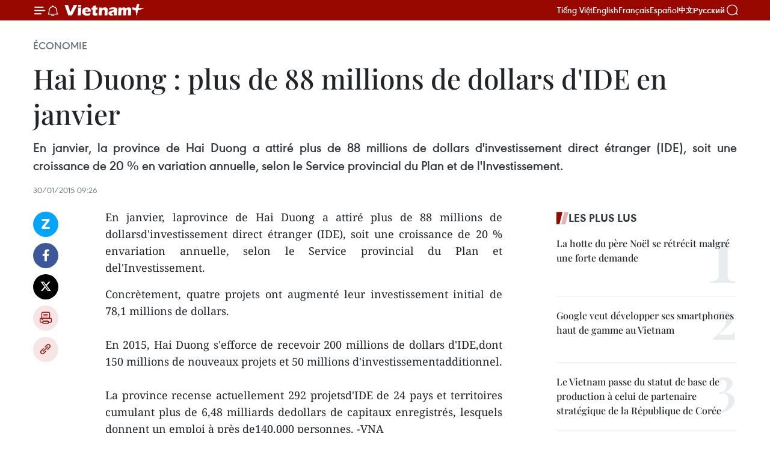

--- FILE ---
content_type: text/html;charset=utf-8
request_url: https://fr.vietnamplus.vn/hai-duong-plus-de-88-millions-de-dollars-dide-en-janvier-post59906.vnp
body_size: 21372
content:
<!DOCTYPE html> <html lang="fr" class="fr"> <head> <title>Hai Duong : plus de 88 millions de dollars d'IDE en janvier | Vietnam+ (VietnamPlus)</title> <meta name="description" content="En janvier, laprovince de Hai Duong a attiré plus de 88 millions de dollarsd&#39;investissement direct étranger (IDE), soit une croissance de 20 % envariation annuelle, selon le Service provincial du Plan et del&#39;Investissement. "/> <meta name="keywords" content=""/> <meta name="news_keywords" content=""/> <meta http-equiv="Content-Type" content="text/html; charset=utf-8" /> <meta http-equiv="X-UA-Compatible" content="IE=edge"/> <meta http-equiv="refresh" content="1800" /> <meta name="revisit-after" content="1 days" /> <meta name="viewport" content="width=device-width, initial-scale=1"> <meta http-equiv="content-language" content="vi" /> <meta name="format-detection" content="telephone=no"/> <meta name="format-detection" content="address=no"/> <meta name="apple-mobile-web-app-capable" content="yes"> <meta name="apple-mobile-web-app-status-bar-style" content="black"> <meta name="apple-mobile-web-app-title" content="Vietnam+ (VietnamPlus)"/> <meta name="referrer" content="no-referrer-when-downgrade"/> <link rel="shortcut icon" href="https://media.vietnamplus.vn/assets/web/styles/img/favicon.ico" type="image/x-icon" /> <link rel="preconnect" href="https://media.vietnamplus.vn"/> <link rel="dns-prefetch" href="https://media.vietnamplus.vn"/> <link rel="preconnect" href="//www.google-analytics.com" /> <link rel="preconnect" href="//www.googletagmanager.com" /> <link rel="preconnect" href="//stc.za.zaloapp.com" /> <link rel="preconnect" href="//fonts.googleapis.com" /> <link rel="preconnect" href="//pagead2.googlesyndication.com"/> <link rel="preconnect" href="//tpc.googlesyndication.com"/> <link rel="preconnect" href="//securepubads.g.doubleclick.net"/> <link rel="preconnect" href="//accounts.google.com"/> <link rel="preconnect" href="//adservice.google.com"/> <link rel="preconnect" href="//adservice.google.com.vn"/> <link rel="preconnect" href="//www.googletagservices.com"/> <link rel="preconnect" href="//partner.googleadservices.com"/> <link rel="preconnect" href="//tpc.googlesyndication.com"/> <link rel="preconnect" href="//za.zdn.vn"/> <link rel="preconnect" href="//sp.zalo.me"/> <link rel="preconnect" href="//connect.facebook.net"/> <link rel="preconnect" href="//www.facebook.com"/> <link rel="dns-prefetch" href="//www.google-analytics.com" /> <link rel="dns-prefetch" href="//www.googletagmanager.com" /> <link rel="dns-prefetch" href="//stc.za.zaloapp.com" /> <link rel="dns-prefetch" href="//fonts.googleapis.com" /> <link rel="dns-prefetch" href="//pagead2.googlesyndication.com"/> <link rel="dns-prefetch" href="//tpc.googlesyndication.com"/> <link rel="dns-prefetch" href="//securepubads.g.doubleclick.net"/> <link rel="dns-prefetch" href="//accounts.google.com"/> <link rel="dns-prefetch" href="//adservice.google.com"/> <link rel="dns-prefetch" href="//adservice.google.com.vn"/> <link rel="dns-prefetch" href="//www.googletagservices.com"/> <link rel="dns-prefetch" href="//partner.googleadservices.com"/> <link rel="dns-prefetch" href="//tpc.googlesyndication.com"/> <link rel="dns-prefetch" href="//za.zdn.vn"/> <link rel="dns-prefetch" href="//sp.zalo.me"/> <link rel="dns-prefetch" href="//connect.facebook.net"/> <link rel="dns-prefetch" href="//www.facebook.com"/> <link rel="dns-prefetch" href="//graph.facebook.com"/> <link rel="dns-prefetch" href="//static.xx.fbcdn.net"/> <link rel="dns-prefetch" href="//staticxx.facebook.com"/> <script> var cmsConfig = { domainDesktop: 'https://fr.vietnamplus.vn', domainMobile: 'https://fr.vietnamplus.vn', domainApi: 'https://fr-api.vietnamplus.vn', domainStatic: 'https://media.vietnamplus.vn', domainLog: 'https://fr-log.vietnamplus.vn', googleAnalytics: 'G\-XG2Q9PW0XH', siteId: 0, pageType: 1, objectId: 59906, adsZone: 371, allowAds: true, adsLazy: true, antiAdblock: true, }; if (window.location.protocol !== 'https:' && window.location.hostname.indexOf('vietnamplus.vn') !== -1) { window.location = 'https://' + window.location.hostname + window.location.pathname + window.location.hash; } var USER_AGENT=window.navigator&&(window.navigator.userAgent||window.navigator.vendor)||window.opera||"",IS_MOBILE=/Android|webOS|iPhone|iPod|BlackBerry|Windows Phone|IEMobile|Mobile Safari|Opera Mini/i.test(USER_AGENT),IS_REDIRECT=!1;function setCookie(e,o,i){var n=new Date,i=(n.setTime(n.getTime()+24*i*60*60*1e3),"expires="+n.toUTCString());document.cookie=e+"="+o+"; "+i+";path=/;"}function getCookie(e){var o=document.cookie.indexOf(e+"="),i=o+e.length+1;return!o&&e!==document.cookie.substring(0,e.length)||-1===o?null:(-1===(e=document.cookie.indexOf(";",i))&&(e=document.cookie.length),unescape(document.cookie.substring(i,e)))}IS_MOBILE&&getCookie("isDesktop")&&(setCookie("isDesktop",1,-1),window.location=window.location.pathname.replace(".amp", ".vnp")+window.location.search,IS_REDIRECT=!0); </script> <script> if(USER_AGENT && USER_AGENT.indexOf("facebot") <= 0 && USER_AGENT.indexOf("facebookexternalhit") <= 0) { var query = ''; var hash = ''; if (window.location.search) query = window.location.search; if (window.location.hash) hash = window.location.hash; var canonicalUrl = 'https://fr.vietnamplus.vn/hai-duong-plus-de-88-millions-de-dollars-dide-en-janvier-post59906.vnp' + query + hash ; var curUrl = decodeURIComponent(window.location.href); if(!location.port && canonicalUrl.startsWith("http") && curUrl != canonicalUrl){ window.location.replace(canonicalUrl); } } </script> <meta property="fb:pages" content="120834779440" /> <meta property="fb:app_id" content="1960985707489919" /> <meta name="author" content="Vietnam+ (VietnamPlus)" /> <meta name="copyright" content="Copyright © 2026 by Vietnam+ (VietnamPlus)" /> <meta name="RATING" content="GENERAL" /> <meta name="GENERATOR" content="Vietnam+ (VietnamPlus)" /> <meta content="Vietnam+ (VietnamPlus)" itemprop="sourceOrganization" name="source"/> <meta content="news" itemprop="genre" name="medium"/> <meta name="robots" content="noarchive, max-image-preview:large, index, follow" /> <meta name="GOOGLEBOT" content="noarchive, max-image-preview:large, index, follow" /> <link rel="canonical" href="https://fr.vietnamplus.vn/hai-duong-plus-de-88-millions-de-dollars-dide-en-janvier-post59906.vnp" /> <meta property="og:site_name" content="Vietnam+ (VietnamPlus)"/> <meta property="og:rich_attachment" content="true"/> <meta property="og:type" content="article"/> <meta property="og:url" content="https://fr.vietnamplus.vn/hai-duong-plus-de-88-millions-de-dollars-dide-en-janvier-post59906.vnp"/> <meta property="og:image" content="https://media.vietnamplus.vn/assets/web/styles/img/social-share.jpg"/> <meta property="og:image:width" content="1200"/> <meta property="og:image:height" content="630"/> <meta property="og:title" content="Hai Duong : plus de 88 millions de dollars d&#39;IDE en janvier "/> <meta property="og:description" content="En janvier, laprovince de Hai Duong a attiré plus de 88 millions de dollarsd&#39;investissement direct étranger (IDE), soit une croissance de 20 % envariation annuelle, selon le Service provincial du Plan et del&#39;Investissement. "/> <meta name="twitter:card" value="summary"/> <meta name="twitter:url" content="https://fr.vietnamplus.vn/hai-duong-plus-de-88-millions-de-dollars-dide-en-janvier-post59906.vnp"/> <meta name="twitter:title" content="Hai Duong : plus de 88 millions de dollars d&#39;IDE en janvier "/> <meta name="twitter:description" content="En janvier, laprovince de Hai Duong a attiré plus de 88 millions de dollarsd&#39;investissement direct étranger (IDE), soit une croissance de 20 % envariation annuelle, selon le Service provincial du Plan et del&#39;Investissement. "/> <meta name="twitter:image" content="https://media.vietnamplus.vn/assets/web/styles/img/social-share.jpg"/> <meta name="twitter:site" content="@Vietnam+ (VietnamPlus)"/> <meta name="twitter:creator" content="@Vietnam+ (VietnamPlus)"/> <meta property="article:publisher" content="https://www.facebook.com/VietnamPlus" /> <meta property="article:tag" content=""/> <meta property="article:section" content="Économie" /> <meta property="article:published_time" content="2015-01-30T16:26:37+0700"/> <meta property="article:modified_time" content="2015-01-30T16:26:37+0700"/> <script type="application/ld+json"> { "@context": "http://schema.org", "@type": "Organization", "name": "Vietnam+ (VietnamPlus)", "url": "https://fr.vietnamplus.vn", "logo": "https://media.vietnamplus.vn/assets/web/styles/img/logo.png", "foundingDate": "2008", "founders": [ { "@type": "Person", "name": "Thông tấn xã Việt Nam (TTXVN)" } ], "address": [ { "@type": "PostalAddress", "streetAddress": "Số 05 Lý Thường Kiệt - Hà Nội - Việt Nam", "addressLocality": "Hà Nội City", "addressRegion": "Northeast", "postalCode": "100000", "addressCountry": "VNM" } ], "contactPoint": [ { "@type": "ContactPoint", "telephone": "+84-243-941-1349", "contactType": "customer service" }, { "@type": "ContactPoint", "telephone": "+84-243-941-1348", "contactType": "customer service" } ], "sameAs": [ "https://www.facebook.com/VietnamPlus", "https://www.tiktok.com/@vietnamplus", "https://twitter.com/vietnamplus", "https://www.youtube.com/c/BaoVietnamPlus" ] } </script> <script type="application/ld+json"> { "@context" : "https://schema.org", "@type" : "WebSite", "name": "Vietnam+ (VietnamPlus)", "url": "https://fr.vietnamplus.vn", "alternateName" : "Báo điện tử VIETNAMPLUS, Cơ quan của Thông tấn xã Việt Nam (TTXVN)", "potentialAction": { "@type": "SearchAction", "target": { "@type": "EntryPoint", "urlTemplate": "https://fr.vietnamplus.vn/search/?q={search_term_string}" }, "query-input": "required name=search_term_string" } } </script> <script type="application/ld+json"> { "@context":"http://schema.org", "@type":"BreadcrumbList", "itemListElement":[ { "@type":"ListItem", "position":1, "item":{ "@id":"https://fr.vietnamplus.vn/economie/", "name":"Économie" } } ] } </script> <script type="application/ld+json"> { "@context": "http://schema.org", "@type": "NewsArticle", "mainEntityOfPage":{ "@type":"WebPage", "@id":"https://fr.vietnamplus.vn/hai-duong-plus-de-88-millions-de-dollars-dide-en-janvier-post59906.vnp" }, "headline": "Hai Duong : plus de 88 millions de dollars d'IDE en janvier", "description": "En janvier, laprovince de Hai Duong a attiré plus de 88 millions de dollarsd'investissement direct étranger (IDE), soit une croissance de 20 % envariation annuelle, selon le Service provincial du Plan et del'Investissement.", "image": { "@type": "ImageObject", "url": "https://media.vietnamplus.vn/assets/web/styles/img/social-share.jpg", "width" : 1200, "height" : 675 }, "datePublished": "2015-01-30T16:26:37+0700", "dateModified": "2015-01-30T16:26:37+0700", "author": { "@type": "Person", "name": "" }, "publisher": { "@type": "Organization", "name": "Vietnam+ (VietnamPlus)", "logo": { "@type": "ImageObject", "url": "https://media.vietnamplus.vn/assets/web/styles/img/logo.png" } } } </script> <link rel="preload" href="https://media.vietnamplus.vn/assets/web/styles/css/main.min-1.0.14.css" as="style"> <link rel="preload" href="https://media.vietnamplus.vn/assets/web/js/main.min-1.0.33.js" as="script"> <link rel="preload" href="https://media.vietnamplus.vn/assets/web/js/detail.min-1.0.15.js" as="script"> <link rel="preload" href="https://common.mcms.one/assets/styles/css/vietnamplus-1.0.0.css" as="style"> <link rel="stylesheet" href="https://common.mcms.one/assets/styles/css/vietnamplus-1.0.0.css"> <link id="cms-style" rel="stylesheet" href="https://media.vietnamplus.vn/assets/web/styles/css/main.min-1.0.14.css"> <script type="text/javascript"> var _metaOgUrl = 'https://fr.vietnamplus.vn/hai-duong-plus-de-88-millions-de-dollars-dide-en-janvier-post59906.vnp'; var page_title = document.title; var tracked_url = window.location.pathname + window.location.search + window.location.hash; var cate_path = 'economie'; if (cate_path.length > 0) { tracked_url = "/" + cate_path + tracked_url; } </script> <script async="" src="https://www.googletagmanager.com/gtag/js?id=G-XG2Q9PW0XH"></script> <script> window.dataLayer = window.dataLayer || []; function gtag(){dataLayer.push(arguments);} gtag('js', new Date()); gtag('config', 'G-XG2Q9PW0XH', {page_path: tracked_url}); </script> <script>window.dataLayer = window.dataLayer || [];dataLayer.push({'pageCategory': '/economie'});</script> <script> window.dataLayer = window.dataLayer || []; dataLayer.push({ 'event': 'Pageview', 'articleId': '59906', 'articleTitle': 'Hai Duong : plus de 88 millions de dollars d'IDE en janvier ', 'articleCategory': 'Économie', 'articleAlowAds': true, 'articleType': 'detail', 'articlePublishDate': '2015-01-30T16:26:37+0700', 'articleThumbnail': 'https://media.vietnamplus.vn/assets/web/styles/img/social-share.jpg', 'articleShortUrl': 'https://fr.vietnamplus.vn/hai-duong-plus-de-88-millions-de-dollars-dide-en-janvier-post59906.vnp', 'articleFullUrl': 'https://fr.vietnamplus.vn/hai-duong-plus-de-88-millions-de-dollars-dide-en-janvier-post59906.vnp', }); </script> <script type='text/javascript'> gtag('event', 'article_page',{ 'articleId': '59906', 'articleTitle': 'Hai Duong : plus de 88 millions de dollars d'IDE en janvier ', 'articleCategory': 'Économie', 'articleAlowAds': true, 'articleType': 'detail', 'articlePublishDate': '2015-01-30T16:26:37+0700', 'articleThumbnail': 'https://media.vietnamplus.vn/assets/web/styles/img/social-share.jpg', 'articleShortUrl': 'https://fr.vietnamplus.vn/hai-duong-plus-de-88-millions-de-dollars-dide-en-janvier-post59906.vnp', 'articleFullUrl': 'https://fr.vietnamplus.vn/hai-duong-plus-de-88-millions-de-dollars-dide-en-janvier-post59906.vnp', }); </script> <script>(function(w,d,s,l,i){w[l]=w[l]||[];w[l].push({'gtm.start': new Date().getTime(),event:'gtm.js'});var f=d.getElementsByTagName(s)[0], j=d.createElement(s),dl=l!='dataLayer'?'&l='+l:'';j.async=true;j.src= 'https://www.googletagmanager.com/gtm.js?id='+i+dl;f.parentNode.insertBefore(j,f); })(window,document,'script','dataLayer','GTM-5WM58F3N');</script> <script type="text/javascript"> !function(){"use strict";function e(e){var t=!(arguments.length>1&&void 0!==arguments[1])||arguments[1],c=document.createElement("script");c.src=e,t?c.type="module":(c.async=!0,c.type="text/javascript",c.setAttribute("nomodule",""));var n=document.getElementsByTagName("script")[0];n.parentNode.insertBefore(c,n)}!function(t,c){!function(t,c,n){var a,o,r;n.accountId=c,null!==(a=t.marfeel)&&void 0!==a||(t.marfeel={}),null!==(o=(r=t.marfeel).cmd)&&void 0!==o||(r.cmd=[]),t.marfeel.config=n;var i="https://sdk.mrf.io/statics";e("".concat(i,"/marfeel-sdk.js?id=").concat(c),!0),e("".concat(i,"/marfeel-sdk.es5.js?id=").concat(c),!1)}(t,c,arguments.length>2&&void 0!==arguments[2]?arguments[2]:{})}(window,2272,{} )}(); </script> <script async src="https://sp.zalo.me/plugins/sdk.js"></script> </head> <body class="detail-page"> <div id="sdaWeb_SdaMasthead" class="rennab rennab-top" data-platform="1" data-position="Web_SdaMasthead"> </div> <header class=" site-header"> <div class="sticky"> <div class="container"> <i class="ic-menu"></i> <i class="ic-bell"></i> <div id="header-news" class="pick-news hidden" data-source="header-latest-news"></div> <a class="small-logo" href="/" title="Vietnam+ (VietnamPlus)">Vietnam+ (VietnamPlus)</a> <ul class="menu"> <li> <a href="https://www.vietnamplus.vn" title="Tiếng Việt" target="_blank">Tiếng Việt</a> </li> <li> <a href="https://en.vietnamplus.vn" title="English" target="_blank" rel="nofollow">English</a> </li> <li> <a href="https://fr.vietnamplus.vn" title="Français" target="_blank" rel="nofollow">Français</a> </li> <li> <a href="https://es.vietnamplus.vn" title="Español" target="_blank" rel="nofollow">Español</a> </li> <li> <a href="https://zh.vietnamplus.vn" title="中文" target="_blank" rel="nofollow">中文</a> </li> <li> <a href="https://ru.vietnamplus.vn" title="Русский" target="_blank" rel="nofollow">Русский</a> </li> </ul> <div class="search-wrapper"> <i class="ic-search"></i> <input type="text" class="search txtsearch" placeholder="Mot clé"> </div> </div> </div> </header> <div class="site-body"> <div id="sdaWeb_SdaBackground" class="rennab " data-platform="1" data-position="Web_SdaBackground"> </div> <div class="container"> <div class="breadcrumb breadcrumb-detail"> <h2 class="main"> <a href="https://fr.vietnamplus.vn/economie/" title="Économie" class="active">Économie</a> </h2> </div> <div id="sdaWeb_SdaTop" class="rennab " data-platform="1" data-position="Web_SdaTop"> </div> <div class="article"> <h1 class="article__title cms-title "> Hai Duong : plus de 88 millions de dollars d'IDE en janvier </h1> <div class="article__sapo cms-desc"> <div align="justify">En janvier, la province de Hai Duong a attiré plus de 88 millions de dollars d'investissement direct étranger (IDE), soit une croissance de 20 % en variation annuelle, selon le Service provincial du Plan et de l'Investissement. </div> </div> <div id="sdaWeb_SdaArticleAfterSapo" class="rennab " data-platform="1" data-position="Web_SdaArticleAfterSapo"> </div> <div class="article__meta"> <time class="time" datetime="2015-01-30T16:26:37+0700" data-time="1422609997" data-friendly="false">vendredi 30 janvier 2015 16:26</time> <meta class="cms-date" itemprop="datePublished" content="2015-01-30T16:26:37+0700"> </div> <div class="col"> <div class="main-col content-col"> <div class="article__body zce-content-body cms-body" itemprop="articleBody"> <div class="social-pin sticky article__social"> <a href="javascript:void(0);" class="zl zalo-share-button" title="Zalo" data-href="https://fr.vietnamplus.vn/hai-duong-plus-de-88-millions-de-dollars-dide-en-janvier-post59906.vnp" data-oaid="4486284411240520426" data-layout="1" data-color="blue" data-customize="true">Zalo</a> <a href="javascript:void(0);" class="item fb" data-href="https://fr.vietnamplus.vn/hai-duong-plus-de-88-millions-de-dollars-dide-en-janvier-post59906.vnp" data-rel="facebook" title="Facebook">Facebook</a> <a href="javascript:void(0);" class="item tw" data-href="https://fr.vietnamplus.vn/hai-duong-plus-de-88-millions-de-dollars-dide-en-janvier-post59906.vnp" data-rel="twitter" title="Twitter">Twitter</a> <a href="javascript:void(0);" class="bookmark sendbookmark hidden" onclick="ME.sendBookmark(this, 59906);" data-id="59906" title="marque-pages">marque-pages</a> <a href="javascript:void(0);" class="print sendprint" title="Print" data-href="/print-59906.html">Impression</a> <a href="javascript:void(0);" class="item link" data-href="https://fr.vietnamplus.vn/hai-duong-plus-de-88-millions-de-dollars-dide-en-janvier-post59906.vnp" data-rel="copy" title="Copy link">Copy link</a> </div> <div align="justify"> En janvier, laprovince de Hai Duong a attiré plus de 88 millions de dollarsd'investissement direct étranger (IDE), soit une croissance de 20 % envariation annuelle, selon le Service provincial du Plan et del'Investissement. <br>
</div>
<p align="justify">Concrètement, quatre projets ont augmenté leur investissement initial de 78,1 millions de dollars. <br><br> En 2015, Hai Duong s'efforce de recevoir 200 millions de dollars d'IDE,dont 150 millions de nouveaux projets et 50 millions d'investissementadditionnel. <br><br> La province recense actuellement 292 projetsd'IDE de 24 pays et territoires cumulant plus de 6,48 milliards dedollars de capitaux enregistrés, lesquels donnent un emploi à près de140.000 personnes. -VNA</p> <div id="sdaWeb_SdaArticleAfterBody" class="rennab " data-platform="1" data-position="Web_SdaArticleAfterBody"> </div> </div> <div id="sdaWeb_SdaArticleAfterTag" class="rennab " data-platform="1" data-position="Web_SdaArticleAfterTag"> </div> <div class="wrap-social"> <div class="social-pin article__social"> <a href="javascript:void(0);" class="zl zalo-share-button" title="Zalo" data-href="https://fr.vietnamplus.vn/hai-duong-plus-de-88-millions-de-dollars-dide-en-janvier-post59906.vnp" data-oaid="4486284411240520426" data-layout="1" data-color="blue" data-customize="true">Zalo</a> <a href="javascript:void(0);" class="item fb" data-href="https://fr.vietnamplus.vn/hai-duong-plus-de-88-millions-de-dollars-dide-en-janvier-post59906.vnp" data-rel="facebook" title="Facebook">Facebook</a> <a href="javascript:void(0);" class="item tw" data-href="https://fr.vietnamplus.vn/hai-duong-plus-de-88-millions-de-dollars-dide-en-janvier-post59906.vnp" data-rel="twitter" title="Twitter">Twitter</a> <a href="javascript:void(0);" class="bookmark sendbookmark hidden" onclick="ME.sendBookmark(this, 59906);" data-id="59906" title="marque-pages">marque-pages</a> <a href="javascript:void(0);" class="print sendprint" title="Print" data-href="/print-59906.html">Impression</a> <a href="javascript:void(0);" class="item link" data-href="https://fr.vietnamplus.vn/hai-duong-plus-de-88-millions-de-dollars-dide-en-janvier-post59906.vnp" data-rel="copy" title="Copy link">Copy link</a> </div> <a href="https://news.google.com/publications/CAAqBwgKMN-18wowlLWFAw?hl=vi&gl=VN&ceid=VN%3Avi" class="google-news" target="_blank" title="Google News">Suivez VietnamPlus</a> </div> <div id="sdaWeb_SdaArticleAfterBody1" class="rennab " data-platform="1" data-position="Web_SdaArticleAfterBody1"> </div> <div id="sdaWeb_SdaArticleAfterBody2" class="rennab " data-platform="1" data-position="Web_SdaArticleAfterBody2"> </div> <div class="timeline secondary"> <h3 class="box-heading"> <a href="https://fr.vietnamplus.vn/economie/" title="Économie" class="title"> Voir plus </a> </h3> <div class="box-content content-list" data-source="recommendation-371"> <article class="story" data-id="257667"> <figure class="story__thumb"> <a class="cms-link" href="https://fr.vietnamplus.vn/ho-chi-minh-ville-renforce-lapplication-de-la-reglementation-relative-au-vms-post257667.vnp" title="Hô Chi Minh-Ville renforce l’application de la réglementation relative au VMS"> <img class="lazyload" src="[data-uri]" data-src="https://mediafr.vietnamplus.vn/images/44f872b41ffffe837e595148a04b980723b3aa726b636afc3a8ea1ef67a728478aa4d06fe751b3590dcf3582944c3ec5eebc0b402d020c64ae153eb4a8bd6e30/bateaux-de-peche.jpg.webp" data-srcset="https://mediafr.vietnamplus.vn/images/44f872b41ffffe837e595148a04b980723b3aa726b636afc3a8ea1ef67a728478aa4d06fe751b3590dcf3582944c3ec5eebc0b402d020c64ae153eb4a8bd6e30/bateaux-de-peche.jpg.webp 1x, https://mediafr.vietnamplus.vn/images/5d0deb09e2c673469c8d47bdf1f528e423b3aa726b636afc3a8ea1ef67a728478aa4d06fe751b3590dcf3582944c3ec5eebc0b402d020c64ae153eb4a8bd6e30/bateaux-de-peche.jpg.webp 2x" alt="Photo d’illustration : VNA"> <noscript><img src="https://mediafr.vietnamplus.vn/images/44f872b41ffffe837e595148a04b980723b3aa726b636afc3a8ea1ef67a728478aa4d06fe751b3590dcf3582944c3ec5eebc0b402d020c64ae153eb4a8bd6e30/bateaux-de-peche.jpg.webp" srcset="https://mediafr.vietnamplus.vn/images/44f872b41ffffe837e595148a04b980723b3aa726b636afc3a8ea1ef67a728478aa4d06fe751b3590dcf3582944c3ec5eebc0b402d020c64ae153eb4a8bd6e30/bateaux-de-peche.jpg.webp 1x, https://mediafr.vietnamplus.vn/images/5d0deb09e2c673469c8d47bdf1f528e423b3aa726b636afc3a8ea1ef67a728478aa4d06fe751b3590dcf3582944c3ec5eebc0b402d020c64ae153eb4a8bd6e30/bateaux-de-peche.jpg.webp 2x" alt="Photo d’illustration : VNA" class="image-fallback"></noscript> </a> </figure> <h2 class="story__heading" data-tracking="257667"> <a class=" cms-link" href="https://fr.vietnamplus.vn/ho-chi-minh-ville-renforce-lapplication-de-la-reglementation-relative-au-vms-post257667.vnp" title="Hô Chi Minh-Ville renforce l’application de la réglementation relative au VMS"> Hô Chi Minh-Ville renforce l’application de la réglementation relative au VMS </a> </h2> <time class="time" datetime="2026-01-19T17:00:00+0700" data-time="1768816800"> 19/01/2026 17:00 </time> <div class="story__summary story__shorten"> <p>Hô Chi Minh-Ville compte 4.449 bateaux de pêche, dont 4.301 sont équipés de systèmes de surveillance des navires (VMS), soit 96,67%. Entre le 1er janvier 2024 et le 31 décembre 2025, les autorités ont recensé 1.729 cas de déconnexion VMS de six heures ou plus, et ont infligé des amendes dans 196 cas.</p> </div> </article> <article class="story" data-id="257656"> <figure class="story__thumb"> <a class="cms-link" href="https://fr.vietnamplus.vn/le-vietnam-saffirme-comme-un-pole-de-production-et-de-services-a-forte-valeur-ajoutee-post257656.vnp" title="Le Vietnam s’affirme comme un pôle de production et de services à forte valeur ajoutée"> <img class="lazyload" src="[data-uri]" data-src="https://mediafr.vietnamplus.vn/images/[base64]/vna-potal-viet-nam-la-trung-tam-khu-vuc-ve-san-xuat-va-dich-vu-gia-tri-cao-8537745.jpg.webp" data-srcset="https://mediafr.vietnamplus.vn/images/[base64]/vna-potal-viet-nam-la-trung-tam-khu-vuc-ve-san-xuat-va-dich-vu-gia-tri-cao-8537745.jpg.webp 1x, https://mediafr.vietnamplus.vn/images/[base64]/vna-potal-viet-nam-la-trung-tam-khu-vuc-ve-san-xuat-va-dich-vu-gia-tri-cao-8537745.jpg.webp 2x" alt="Shan Saeed, économiste en chef du groupe IQI Juwai. Photo . VNA"> <noscript><img src="https://mediafr.vietnamplus.vn/images/[base64]/vna-potal-viet-nam-la-trung-tam-khu-vuc-ve-san-xuat-va-dich-vu-gia-tri-cao-8537745.jpg.webp" srcset="https://mediafr.vietnamplus.vn/images/[base64]/vna-potal-viet-nam-la-trung-tam-khu-vuc-ve-san-xuat-va-dich-vu-gia-tri-cao-8537745.jpg.webp 1x, https://mediafr.vietnamplus.vn/images/[base64]/vna-potal-viet-nam-la-trung-tam-khu-vuc-ve-san-xuat-va-dich-vu-gia-tri-cao-8537745.jpg.webp 2x" alt="Shan Saeed, économiste en chef du groupe IQI Juwai. Photo . VNA" class="image-fallback"></noscript> </a> </figure> <h2 class="story__heading" data-tracking="257656"> <a class=" cms-link" href="https://fr.vietnamplus.vn/le-vietnam-saffirme-comme-un-pole-de-production-et-de-services-a-forte-valeur-ajoutee-post257656.vnp" title="Le Vietnam s’affirme comme un pôle de production et de services à forte valeur ajoutée"> Le Vietnam s’affirme comme un pôle de production et de services à forte valeur ajoutée </a> </h2> <time class="time" datetime="2026-01-19T15:37:07+0700" data-time="1768811827"> 19/01/2026 15:37 </time> <div class="story__summary story__shorten"> <p>Pour Shan Saeed, économiste en chef du groupe IQI Juwai, le Vietnam délaisse progressivement la production de masse au profit d'activités à forte valeur ajoutée et de services sophistiqués.</p> </div> </article> <article class="story" data-id="257650"> <figure class="story__thumb"> <a class="cms-link" href="https://fr.vietnamplus.vn/le-premier-ministre-ordonne-daccelerer-la-mise-en-uvre-de-lukvfta-post257650.vnp" title="Le Premier ministre ordonne d’accélérer la mise en œuvre de l&#39;UKVFTA"> <img class="lazyload" src="[data-uri]" data-src="https://mediafr.vietnamplus.vn/images/cb5e58093ff95162a4d929afc29a8ac978ed8784164abc437e9680898781d8707654603c1d0dc58abfc3b7ddcc24534bbc641214598d56ebf6ac7b349144c1fa/thanh2-752.jpg.webp" data-srcset="https://mediafr.vietnamplus.vn/images/cb5e58093ff95162a4d929afc29a8ac978ed8784164abc437e9680898781d8707654603c1d0dc58abfc3b7ddcc24534bbc641214598d56ebf6ac7b349144c1fa/thanh2-752.jpg.webp 1x, https://mediafr.vietnamplus.vn/images/73788f2a17dc0bafed9a525c2cfb94fa78ed8784164abc437e9680898781d8707654603c1d0dc58abfc3b7ddcc24534bbc641214598d56ebf6ac7b349144c1fa/thanh2-752.jpg.webp 2x" alt="Des fruits vietnamiens sur les étagères d&#39;un supermarché au Royaume-Uni. Photo: VNA"> <noscript><img src="https://mediafr.vietnamplus.vn/images/cb5e58093ff95162a4d929afc29a8ac978ed8784164abc437e9680898781d8707654603c1d0dc58abfc3b7ddcc24534bbc641214598d56ebf6ac7b349144c1fa/thanh2-752.jpg.webp" srcset="https://mediafr.vietnamplus.vn/images/cb5e58093ff95162a4d929afc29a8ac978ed8784164abc437e9680898781d8707654603c1d0dc58abfc3b7ddcc24534bbc641214598d56ebf6ac7b349144c1fa/thanh2-752.jpg.webp 1x, https://mediafr.vietnamplus.vn/images/73788f2a17dc0bafed9a525c2cfb94fa78ed8784164abc437e9680898781d8707654603c1d0dc58abfc3b7ddcc24534bbc641214598d56ebf6ac7b349144c1fa/thanh2-752.jpg.webp 2x" alt="Des fruits vietnamiens sur les étagères d&#39;un supermarché au Royaume-Uni. Photo: VNA" class="image-fallback"></noscript> </a> </figure> <h2 class="story__heading" data-tracking="257650"> <a class=" cms-link" href="https://fr.vietnamplus.vn/le-premier-ministre-ordonne-daccelerer-la-mise-en-uvre-de-lukvfta-post257650.vnp" title="Le Premier ministre ordonne d’accélérer la mise en œuvre de l&#39;UKVFTA"> Le Premier ministre ordonne d’accélérer la mise en œuvre de l'UKVFTA </a> </h2> <time class="time" datetime="2026-01-19T14:38:37+0700" data-time="1768808317"> 19/01/2026 14:38 </time> <div class="story__summary story__shorten"> <p>Selon la décision n°128/QD-TTg, datée du 16 janvier, le ministère de l’Industrie et du Commerce joue un rôle de pivot dans la mise en œuvre de l'Accord de libre-échange entre le Vietnam et le Royaume-Uni (UKVFTA).</p> </div> </article> <article class="story" data-id="257651"> <figure class="story__thumb"> <a class="cms-link" href="https://fr.vietnamplus.vn/les-moteurs-de-croissance-insufflent-une-nouvelle-dynamique-a-leconomie-post257651.vnp" title="Les moteurs de croissance insufflent une nouvelle dynamique à l’économie"> <img class="lazyload" src="[data-uri]" data-src="https://mediafr.vietnamplus.vn/images/44f872b41ffffe837e595148a04b980723b3aa726b636afc3a8ea1ef67a7284782e0ba23125c2eddc0dca815cb85123f6ad379562fabb7a2e21bab8da96997cb/hcmv-ttxvn.jpg.webp" data-srcset="https://mediafr.vietnamplus.vn/images/44f872b41ffffe837e595148a04b980723b3aa726b636afc3a8ea1ef67a7284782e0ba23125c2eddc0dca815cb85123f6ad379562fabb7a2e21bab8da96997cb/hcmv-ttxvn.jpg.webp 1x, https://mediafr.vietnamplus.vn/images/5d0deb09e2c673469c8d47bdf1f528e423b3aa726b636afc3a8ea1ef67a7284782e0ba23125c2eddc0dca815cb85123f6ad379562fabb7a2e21bab8da96997cb/hcmv-ttxvn.jpg.webp 2x" alt="Un coin de Hô Chi Minh-Ville, la locomotive économique du Vietnam. Photo: VNA"> <noscript><img src="https://mediafr.vietnamplus.vn/images/44f872b41ffffe837e595148a04b980723b3aa726b636afc3a8ea1ef67a7284782e0ba23125c2eddc0dca815cb85123f6ad379562fabb7a2e21bab8da96997cb/hcmv-ttxvn.jpg.webp" srcset="https://mediafr.vietnamplus.vn/images/44f872b41ffffe837e595148a04b980723b3aa726b636afc3a8ea1ef67a7284782e0ba23125c2eddc0dca815cb85123f6ad379562fabb7a2e21bab8da96997cb/hcmv-ttxvn.jpg.webp 1x, https://mediafr.vietnamplus.vn/images/5d0deb09e2c673469c8d47bdf1f528e423b3aa726b636afc3a8ea1ef67a7284782e0ba23125c2eddc0dca815cb85123f6ad379562fabb7a2e21bab8da96997cb/hcmv-ttxvn.jpg.webp 2x" alt="Un coin de Hô Chi Minh-Ville, la locomotive économique du Vietnam. Photo: VNA" class="image-fallback"></noscript> </a> </figure> <h2 class="story__heading" data-tracking="257651"> <a class=" cms-link" href="https://fr.vietnamplus.vn/les-moteurs-de-croissance-insufflent-une-nouvelle-dynamique-a-leconomie-post257651.vnp" title="Les moteurs de croissance insufflent une nouvelle dynamique à l’économie"> Les moteurs de croissance insufflent une nouvelle dynamique à l’économie </a> </h2> <time class="time" datetime="2026-01-19T14:30:00+0700" data-time="1768807800"> 19/01/2026 14:30 </time> <div class="story__summary story__shorten"> <p>Des économistes ont noté que le modèle de croissance vietnamien commence à insuffler une nouvelle dynamique à l’économie nationale. Si l’esprit des résolutions du Parti se traduit efficacement en actions, le Vietnam pourrait réaliser une croissance d’envergure, tout en améliorant la qualité et l’efficacité de l’utilisation des ressources dans cette nouvelle phase.</p> </div> </article> <article class="story" data-id="257631"> <figure class="story__thumb"> <a class="cms-link" href="https://fr.vietnamplus.vn/des-solutions-pour-ameliorer-lenvironnement-des-affaires-et-renforcer-la-competitivite-nationale-en-2026-post257631.vnp" title="Des solutions pour améliorer l’environnement des affaires et renforcer la compétitivité nationale en 2026"> <img class="lazyload" src="[data-uri]" data-src="https://mediafr.vietnamplus.vn/images/99744cc23496dda1191ab041b5e71839baae6cb545d712891ab0d2dc3f43b6752e2882145f9ba50a2f58c0e618b3eee1/1-9780.jpg.webp" data-srcset="https://mediafr.vietnamplus.vn/images/99744cc23496dda1191ab041b5e71839baae6cb545d712891ab0d2dc3f43b6752e2882145f9ba50a2f58c0e618b3eee1/1-9780.jpg.webp 1x, https://mediafr.vietnamplus.vn/images/b45f905f8a1d998e7735114b0aa991f0baae6cb545d712891ab0d2dc3f43b6752e2882145f9ba50a2f58c0e618b3eee1/1-9780.jpg.webp 2x" alt="La chaîne de production automobile de Hyundai Thanh Cong. Photo : VNA"> <noscript><img src="https://mediafr.vietnamplus.vn/images/99744cc23496dda1191ab041b5e71839baae6cb545d712891ab0d2dc3f43b6752e2882145f9ba50a2f58c0e618b3eee1/1-9780.jpg.webp" srcset="https://mediafr.vietnamplus.vn/images/99744cc23496dda1191ab041b5e71839baae6cb545d712891ab0d2dc3f43b6752e2882145f9ba50a2f58c0e618b3eee1/1-9780.jpg.webp 1x, https://mediafr.vietnamplus.vn/images/b45f905f8a1d998e7735114b0aa991f0baae6cb545d712891ab0d2dc3f43b6752e2882145f9ba50a2f58c0e618b3eee1/1-9780.jpg.webp 2x" alt="La chaîne de production automobile de Hyundai Thanh Cong. Photo : VNA" class="image-fallback"></noscript> </a> </figure> <h2 class="story__heading" data-tracking="257631"> <a class=" cms-link" href="https://fr.vietnamplus.vn/des-solutions-pour-ameliorer-lenvironnement-des-affaires-et-renforcer-la-competitivite-nationale-en-2026-post257631.vnp" title="Des solutions pour améliorer l’environnement des affaires et renforcer la compétitivité nationale en 2026"> Des solutions pour améliorer l’environnement des affaires et renforcer la compétitivité nationale en 2026 </a> </h2> <time class="time" datetime="2026-01-19T09:57:53+0700" data-time="1768791473"> 19/01/2026 09:57 </time> <div class="story__summary story__shorten"> <p>Avec la Résolution n°02/NQ-CP pour 2026, le Vietnam accélère les réformes structurelles, améliore l’environnement des affaires et renforce sa compétitivité nationale, posant les bases d’une croissance rapide et durable dans la nouvelle phase de développement.</p> </div> </article> <div id="sdaWeb_SdaNative1" class="rennab " data-platform="1" data-position="Web_SdaNative1"> </div> <article class="story" data-id="257621"> <figure class="story__thumb"> <a class="cms-link" href="https://fr.vietnamplus.vn/la-cooperation-economique-et-commerciale-sino-vietnamienne-appelee-a-devenir-un-modele-regional-post257621.vnp" title="La coopération économique et commerciale sino-vietnamienne appelée à devenir un modèle régional"> <img class="lazyload" src="[data-uri]" data-src="https://mediafr.vietnamplus.vn/images/09bba8fe1e0bab5788885f766dd43fbbacb6298c05f2717b731ce261083aa0fc6871871214136dff4a06f82af7724000/chine.jpg.webp" data-srcset="https://mediafr.vietnamplus.vn/images/09bba8fe1e0bab5788885f766dd43fbbacb6298c05f2717b731ce261083aa0fc6871871214136dff4a06f82af7724000/chine.jpg.webp 1x, https://mediafr.vietnamplus.vn/images/3a31c05c87ed42e2ee7840c780802e73acb6298c05f2717b731ce261083aa0fc6871871214136dff4a06f82af7724000/chine.jpg.webp 2x" alt="Xu Ningning, président du Comité de coopération industrielle dans le cadre du Partenariat économique régional global (RCEP). Photo : VNA"> <noscript><img src="https://mediafr.vietnamplus.vn/images/09bba8fe1e0bab5788885f766dd43fbbacb6298c05f2717b731ce261083aa0fc6871871214136dff4a06f82af7724000/chine.jpg.webp" srcset="https://mediafr.vietnamplus.vn/images/09bba8fe1e0bab5788885f766dd43fbbacb6298c05f2717b731ce261083aa0fc6871871214136dff4a06f82af7724000/chine.jpg.webp 1x, https://mediafr.vietnamplus.vn/images/3a31c05c87ed42e2ee7840c780802e73acb6298c05f2717b731ce261083aa0fc6871871214136dff4a06f82af7724000/chine.jpg.webp 2x" alt="Xu Ningning, président du Comité de coopération industrielle dans le cadre du Partenariat économique régional global (RCEP). Photo : VNA" class="image-fallback"></noscript> </a> </figure> <h2 class="story__heading" data-tracking="257621"> <a class=" cms-link" href="https://fr.vietnamplus.vn/la-cooperation-economique-et-commerciale-sino-vietnamienne-appelee-a-devenir-un-modele-regional-post257621.vnp" title="La coopération économique et commerciale sino-vietnamienne appelée à devenir un modèle régional"> La coopération économique et commerciale sino-vietnamienne appelée à devenir un modèle régional </a> </h2> <time class="time" datetime="2026-01-18T18:41:09+0700" data-time="1768736469"> 18/01/2026 18:41 </time> <div class="story__summary story__shorten"> <p>La coopération économique et commerciale Vietnam-Chine&nbsp;a enregistré en 2025 des avancées notables. Forts d’une complémentarité croissante et d’une coordination renforcée, Hanoï et Pékin ambitionnent de faire de leur partenariat un modèle de coopération régionale de haute qualité.</p> </div> </article> <article class="story" data-id="257618"> <figure class="story__thumb"> <a class="cms-link" href="https://fr.vietnamplus.vn/semi-conducteurs-le-vietnam-et-le-geant-neerlandais-asml-renforcent-leur-cooperation-post257618.vnp" title="Semi-conducteurs : Le Vietnam et le géant néerlandais ASML renforcent leur coopération "> <img class="lazyload" src="[data-uri]" data-src="https://mediafr.vietnamplus.vn/images/e561533c122dd67ff9be5bdc26232758886f26dc6bbf5ee3ce883617a3ca48c81cdb4755cbee41033250c7c5fa927e75/ha-lan.png.webp" data-srcset="https://mediafr.vietnamplus.vn/images/e561533c122dd67ff9be5bdc26232758886f26dc6bbf5ee3ce883617a3ca48c81cdb4755cbee41033250c7c5fa927e75/ha-lan.png.webp 1x, https://mediafr.vietnamplus.vn/images/5e68d86e4a3b9f2df1e0c1392dbdba62886f26dc6bbf5ee3ce883617a3ca48c81cdb4755cbee41033250c7c5fa927e75/ha-lan.png.webp 2x" alt="Le ministre Nguyen Van Thang et la délégation du groupe ASML. Photo : MOF"> <noscript><img src="https://mediafr.vietnamplus.vn/images/e561533c122dd67ff9be5bdc26232758886f26dc6bbf5ee3ce883617a3ca48c81cdb4755cbee41033250c7c5fa927e75/ha-lan.png.webp" srcset="https://mediafr.vietnamplus.vn/images/e561533c122dd67ff9be5bdc26232758886f26dc6bbf5ee3ce883617a3ca48c81cdb4755cbee41033250c7c5fa927e75/ha-lan.png.webp 1x, https://mediafr.vietnamplus.vn/images/5e68d86e4a3b9f2df1e0c1392dbdba62886f26dc6bbf5ee3ce883617a3ca48c81cdb4755cbee41033250c7c5fa927e75/ha-lan.png.webp 2x" alt="Le ministre Nguyen Van Thang et la délégation du groupe ASML. Photo : MOF" class="image-fallback"></noscript> </a> </figure> <h2 class="story__heading" data-tracking="257618"> <a class=" cms-link" href="https://fr.vietnamplus.vn/semi-conducteurs-le-vietnam-et-le-geant-neerlandais-asml-renforcent-leur-cooperation-post257618.vnp" title="Semi-conducteurs : Le Vietnam et le géant néerlandais ASML renforcent leur coopération "> Semi-conducteurs : Le Vietnam et le géant néerlandais ASML renforcent leur coopération </a> </h2> <time class="time" datetime="2026-01-18T18:00:22+0700" data-time="1768734022"> 18/01/2026 18:00 </time> <div class="story__summary story__shorten"> <p>Le ministre vietnamien des Finances Nguyen Van Thang a reçu Eduard Stiphout, haut dirigeant du géant néerlandais ASML, pour discuter du renforcement de la coopération bilatérale. Le ministre a vu dans la participation d'ASML à la SEMIExpo Vietnam 2025 le signe d'un engagement stratégique de long terme dans l'industrie des semi-conducteurs au Vietnam </p> </div> </article> <article class="story" data-id="257597"> <figure class="story__thumb"> <a class="cms-link" href="https://fr.vietnamplus.vn/ho-chi-minh-ville-le-programme-ocop-franchit-le-cap-des-1-000-produits-certifies-post257597.vnp" title="Ho Chi Minh-Ville : Le programme OCOP franchit le cap des 1 000 produits certifiés"> <img class="lazyload" src="[data-uri]" data-src="https://mediafr.vietnamplus.vn/images/09bba8fe1e0bab5788885f766dd43fbbc28a669eb216d30012c0281f2bca27465245c719beda4573acca66c7ab472990/ocop.jpg.webp" data-srcset="https://mediafr.vietnamplus.vn/images/09bba8fe1e0bab5788885f766dd43fbbc28a669eb216d30012c0281f2bca27465245c719beda4573acca66c7ab472990/ocop.jpg.webp 1x, https://mediafr.vietnamplus.vn/images/3a31c05c87ed42e2ee7840c780802e73c28a669eb216d30012c0281f2bca27465245c719beda4573acca66c7ab472990/ocop.jpg.webp 2x" alt="Des produits OCOP sont exposés à un salon. Photo : VNA"> <noscript><img src="https://mediafr.vietnamplus.vn/images/09bba8fe1e0bab5788885f766dd43fbbc28a669eb216d30012c0281f2bca27465245c719beda4573acca66c7ab472990/ocop.jpg.webp" srcset="https://mediafr.vietnamplus.vn/images/09bba8fe1e0bab5788885f766dd43fbbc28a669eb216d30012c0281f2bca27465245c719beda4573acca66c7ab472990/ocop.jpg.webp 1x, https://mediafr.vietnamplus.vn/images/3a31c05c87ed42e2ee7840c780802e73c28a669eb216d30012c0281f2bca27465245c719beda4573acca66c7ab472990/ocop.jpg.webp 2x" alt="Des produits OCOP sont exposés à un salon. Photo : VNA" class="image-fallback"></noscript> </a> </figure> <h2 class="story__heading" data-tracking="257597"> <a class=" cms-link" href="https://fr.vietnamplus.vn/ho-chi-minh-ville-le-programme-ocop-franchit-le-cap-des-1-000-produits-certifies-post257597.vnp" title="Ho Chi Minh-Ville : Le programme OCOP franchit le cap des 1 000 produits certifiés"> Ho Chi Minh-Ville : Le programme OCOP franchit le cap des 1 000 produits certifiés </a> </h2> <time class="time" datetime="2026-01-18T14:00:00+0700" data-time="1768719600"> 18/01/2026 14:00 </time> <div class="story__summary story__shorten"> <p>Après plus de sept ans de déploiement, le programme « Un produit par commune » (OCOP) à Hô Chi Minh-Ville s’oriente résolument vers une approche verte et durable, renforçant les exigences en matière de traçabilité, de qualité et de chaîne de valeur.</p> </div> </article> <article class="story" data-id="257607"> <figure class="story__thumb"> <a class="cms-link" href="https://fr.vietnamplus.vn/le-premier-ministre-pham-minh-chinh-prone-une-reforme-legislative-strategique-post257607.vnp" title="Le Premier ministre Pham Minh Chinh prône une réforme législative stratégique"> <img class="lazyload" src="[data-uri]" data-src="https://mediafr.vietnamplus.vn/images/99744cc23496dda1191ab041b5e7183957779b49224623cbaec48a5a5bf967969b0e99a66e81ecbcb9f44b8f5e5a77e1/1-8135.jpg.webp" data-srcset="https://mediafr.vietnamplus.vn/images/99744cc23496dda1191ab041b5e7183957779b49224623cbaec48a5a5bf967969b0e99a66e81ecbcb9f44b8f5e5a77e1/1-8135.jpg.webp 1x, https://mediafr.vietnamplus.vn/images/b45f905f8a1d998e7735114b0aa991f057779b49224623cbaec48a5a5bf967969b0e99a66e81ecbcb9f44b8f5e5a77e1/1-8135.jpg.webp 2x" alt="Lors de la réunion. Photo / VNA"> <noscript><img src="https://mediafr.vietnamplus.vn/images/99744cc23496dda1191ab041b5e7183957779b49224623cbaec48a5a5bf967969b0e99a66e81ecbcb9f44b8f5e5a77e1/1-8135.jpg.webp" srcset="https://mediafr.vietnamplus.vn/images/99744cc23496dda1191ab041b5e7183957779b49224623cbaec48a5a5bf967969b0e99a66e81ecbcb9f44b8f5e5a77e1/1-8135.jpg.webp 1x, https://mediafr.vietnamplus.vn/images/b45f905f8a1d998e7735114b0aa991f057779b49224623cbaec48a5a5bf967969b0e99a66e81ecbcb9f44b8f5e5a77e1/1-8135.jpg.webp 2x" alt="Lors de la réunion. Photo / VNA" class="image-fallback"></noscript> </a> </figure> <h2 class="story__heading" data-tracking="257607"> <a class=" cms-link" href="https://fr.vietnamplus.vn/le-premier-ministre-pham-minh-chinh-prone-une-reforme-legislative-strategique-post257607.vnp" title="Le Premier ministre Pham Minh Chinh prône une réforme législative stratégique"> Le Premier ministre Pham Minh Chinh prône une réforme législative stratégique </a> </h2> <time class="time" datetime="2026-01-17T19:53:32+0700" data-time="1768654412"> 17/01/2026 19:53 </time> <div class="story__summary story__shorten"> <p>Le Premier ministre Pham Minh Chinh a réaffirmé une doctrine fondamentale : « L’édification du droit au service du développement est une mission essentielle, stratégique et de long terme, tandis que la législation à des fins de contrôle et de prévention demeure une tâche régulière et cruciale»</p> </div> </article> <article class="story" data-id="257601"> <figure class="story__thumb"> <a class="cms-link" href="https://fr.vietnamplus.vn/14e-congres-du-parti-le-regard-dune-ancienne-diplomate-americaine-sur-les-ambitions-vietnamiennes-post257601.vnp" title="14e Congrès du Parti : Le regard d’une ancienne diplomate américaine sur les ambitions vietnamiennes"> <img class="lazyload" src="[data-uri]" data-src="https://mediafr.vietnamplus.vn/images/[base64]/vna-potal-cong-ty-tan-de-xuat-khau-hon-12-trieu-san-pham-moi-nam-7880243.jpg.webp" data-srcset="https://mediafr.vietnamplus.vn/images/[base64]/vna-potal-cong-ty-tan-de-xuat-khau-hon-12-trieu-san-pham-moi-nam-7880243.jpg.webp 1x, https://mediafr.vietnamplus.vn/images/[base64]/vna-potal-cong-ty-tan-de-xuat-khau-hon-12-trieu-san-pham-moi-nam-7880243.jpg.webp 2x" alt="Les ouvrières d&#39;une usine installée dans le Parc industriel de Nguyên Duc Canh, province de Hung Yên. Photo: VNA"> <noscript><img src="https://mediafr.vietnamplus.vn/images/[base64]/vna-potal-cong-ty-tan-de-xuat-khau-hon-12-trieu-san-pham-moi-nam-7880243.jpg.webp" srcset="https://mediafr.vietnamplus.vn/images/[base64]/vna-potal-cong-ty-tan-de-xuat-khau-hon-12-trieu-san-pham-moi-nam-7880243.jpg.webp 1x, https://mediafr.vietnamplus.vn/images/[base64]/vna-potal-cong-ty-tan-de-xuat-khau-hon-12-trieu-san-pham-moi-nam-7880243.jpg.webp 2x" alt="Les ouvrières d&#39;une usine installée dans le Parc industriel de Nguyên Duc Canh, province de Hung Yên. Photo: VNA" class="image-fallback"></noscript> </a> </figure> <h2 class="story__heading" data-tracking="257601"> <a class=" cms-link" href="https://fr.vietnamplus.vn/14e-congres-du-parti-le-regard-dune-ancienne-diplomate-americaine-sur-les-ambitions-vietnamiennes-post257601.vnp" title="14e Congrès du Parti : Le regard d’une ancienne diplomate américaine sur les ambitions vietnamiennes"> 14e Congrès du Parti : Le regard d’une ancienne diplomate américaine sur les ambitions vietnamiennes </a> </h2> <time class="time" datetime="2026-01-17T16:32:43+0700" data-time="1768642363"> 17/01/2026 16:32 </time> <div class="story__summary story__shorten"> <p data-qb-tmp-id="lt-432891" spellcheck="false" data-gramm="false">Piper Campbell, directrice du département de politique étrangère et de sécurité mondiale de l’École de politique étrangère de l’American University et ancienne diplomate de haut rang, a livré son analyse sur la solidité des fondamentaux vietnamiens et les défis de la prochaine phase de croissance.</p> </div> </article> <article class="story" data-id="257595"> <figure class="story__thumb"> <a class="cms-link" href="https://fr.vietnamplus.vn/terres-rares-le-vietnam-accelere-la-construction-dune-strategie-nationale-a-portee-strategique-post257595.vnp" title="Terres rares : le Vietnam accélère la construction d’une stratégie nationale à portée stratégique"> <img class="lazyload" src="[data-uri]" data-src="https://mediafr.vietnamplus.vn/images/99744cc23496dda1191ab041b5e7183921b77ad28ac8c58d77fedfb917a19a1891b66f92dc7a74eca4e43734426414a5/1-6323.jpg.webp" data-srcset="https://mediafr.vietnamplus.vn/images/99744cc23496dda1191ab041b5e7183921b77ad28ac8c58d77fedfb917a19a1891b66f92dc7a74eca4e43734426414a5/1-6323.jpg.webp 1x, https://mediafr.vietnamplus.vn/images/b45f905f8a1d998e7735114b0aa991f021b77ad28ac8c58d77fedfb917a19a1891b66f92dc7a74eca4e43734426414a5/1-6323.jpg.webp 2x" alt="Lors de la réunion. Photo / VNA"> <noscript><img src="https://mediafr.vietnamplus.vn/images/99744cc23496dda1191ab041b5e7183921b77ad28ac8c58d77fedfb917a19a1891b66f92dc7a74eca4e43734426414a5/1-6323.jpg.webp" srcset="https://mediafr.vietnamplus.vn/images/99744cc23496dda1191ab041b5e7183921b77ad28ac8c58d77fedfb917a19a1891b66f92dc7a74eca4e43734426414a5/1-6323.jpg.webp 1x, https://mediafr.vietnamplus.vn/images/b45f905f8a1d998e7735114b0aa991f021b77ad28ac8c58d77fedfb917a19a1891b66f92dc7a74eca4e43734426414a5/1-6323.jpg.webp 2x" alt="Lors de la réunion. Photo / VNA" class="image-fallback"></noscript> </a> </figure> <h2 class="story__heading" data-tracking="257595"> <a class=" cms-link" href="https://fr.vietnamplus.vn/terres-rares-le-vietnam-accelere-la-construction-dune-strategie-nationale-a-portee-strategique-post257595.vnp" title="Terres rares : le Vietnam accélère la construction d’une stratégie nationale à portée stratégique"> Terres rares : le Vietnam accélère la construction d’une stratégie nationale à portée stratégique </a> </h2> <time class="time" datetime="2026-01-17T14:59:46+0700" data-time="1768636786"> 17/01/2026 14:59 </time> <div class="story__summary story__shorten"> <p>Sous la présidence du Premier ministre Pham Minh Chinh, le Comité permanent du Gouvernement a examiné l’élaboration de la Stratégie nationale relative aux terres rares, visant à renforcer la gestion étatique, développer une industrie à forte valeur ajoutée et consolider l’autonomie stratégique du pays, tout en levant les obstacles liés aux projets BT transitoires.</p> </div> </article> <article class="story" data-id="257588"> <figure class="story__thumb"> <a class="cms-link" href="https://fr.vietnamplus.vn/lao-bao-carrefour-strategique-des-echanges-sur-le-corridor-est-ouest-post257588.vnp" title="Lao Bao, carrefour stratégique des échanges sur le Corridor Est-Ouest"> <img class="lazyload" src="[data-uri]" data-src="https://mediafr.vietnamplus.vn/images/99744cc23496dda1191ab041b5e71839c7b22e4b1ac6f75394486c79e1e8ed4945ecce224412c4719ebd1663feaf5803/1.jpg.webp" data-srcset="https://mediafr.vietnamplus.vn/images/99744cc23496dda1191ab041b5e71839c7b22e4b1ac6f75394486c79e1e8ed4945ecce224412c4719ebd1663feaf5803/1.jpg.webp 1x, https://mediafr.vietnamplus.vn/images/b45f905f8a1d998e7735114b0aa991f0c7b22e4b1ac6f75394486c79e1e8ed4945ecce224412c4719ebd1663feaf5803/1.jpg.webp 2x" alt="e poste-frontière international de Lao Bảo joue un rôle clé au sein de la zone économique et commerciale du corridor économique Est-Ouest, constituant une porte d’entrée majeure des échanges entre le Vietnam et le Laos. Photo : VNA"> <noscript><img src="https://mediafr.vietnamplus.vn/images/99744cc23496dda1191ab041b5e71839c7b22e4b1ac6f75394486c79e1e8ed4945ecce224412c4719ebd1663feaf5803/1.jpg.webp" srcset="https://mediafr.vietnamplus.vn/images/99744cc23496dda1191ab041b5e71839c7b22e4b1ac6f75394486c79e1e8ed4945ecce224412c4719ebd1663feaf5803/1.jpg.webp 1x, https://mediafr.vietnamplus.vn/images/b45f905f8a1d998e7735114b0aa991f0c7b22e4b1ac6f75394486c79e1e8ed4945ecce224412c4719ebd1663feaf5803/1.jpg.webp 2x" alt="e poste-frontière international de Lao Bảo joue un rôle clé au sein de la zone économique et commerciale du corridor économique Est-Ouest, constituant une porte d’entrée majeure des échanges entre le Vietnam et le Laos. Photo : VNA" class="image-fallback"></noscript> </a> </figure> <h2 class="story__heading" data-tracking="257588"> <a class=" cms-link" href="https://fr.vietnamplus.vn/lao-bao-carrefour-strategique-des-echanges-sur-le-corridor-est-ouest-post257588.vnp" title="Lao Bao, carrefour stratégique des échanges sur le Corridor Est-Ouest"> Lao Bao, carrefour stratégique des échanges sur le Corridor Est-Ouest </a> </h2> <time class="time" datetime="2026-01-17T14:00:00+0700" data-time="1768633200"> 17/01/2026 14:00 </time> <div class="story__summary story__shorten"> <p>Située sur le Corridor économique Est-Ouest, la zone économique et commerciale spéciale de Lao Bao (province de Quang Tri) confirme son rôle de porte d’entrée commerciale reliant le Vietnam aux pays de la sous-région du Mékong, contribuant activement au dynamisme des échanges transfrontaliers et au développement socio-économique régional.</p> </div> </article> <article class="story" data-id="257591"> <figure class="story__thumb"> <a class="cms-link" href="https://fr.vietnamplus.vn/le-commerce-international-moteur-de-croissance-durable-post257591.vnp" title="Le commerce international, moteur de croissance durable"> <img class="lazyload" src="[data-uri]" data-src="https://mediafr.vietnamplus.vn/images/99744cc23496dda1191ab041b5e71839be1ee2bdef83c973a9363b6cd7c5673335a2e4b3f4045c85ed91495c5fd6f7ac/1-9688.jpg.webp" data-srcset="https://mediafr.vietnamplus.vn/images/99744cc23496dda1191ab041b5e71839be1ee2bdef83c973a9363b6cd7c5673335a2e4b3f4045c85ed91495c5fd6f7ac/1-9688.jpg.webp 1x, https://mediafr.vietnamplus.vn/images/b45f905f8a1d998e7735114b0aa991f0be1ee2bdef83c973a9363b6cd7c5673335a2e4b3f4045c85ed91495c5fd6f7ac/1-9688.jpg.webp 2x" alt="Le Salon international du vêtement, du textile et des technologies textiles du Vietnam 2025 (VIATT 2025). Photo : Vietnam Value"> <noscript><img src="https://mediafr.vietnamplus.vn/images/99744cc23496dda1191ab041b5e71839be1ee2bdef83c973a9363b6cd7c5673335a2e4b3f4045c85ed91495c5fd6f7ac/1-9688.jpg.webp" srcset="https://mediafr.vietnamplus.vn/images/99744cc23496dda1191ab041b5e71839be1ee2bdef83c973a9363b6cd7c5673335a2e4b3f4045c85ed91495c5fd6f7ac/1-9688.jpg.webp 1x, https://mediafr.vietnamplus.vn/images/b45f905f8a1d998e7735114b0aa991f0be1ee2bdef83c973a9363b6cd7c5673335a2e4b3f4045c85ed91495c5fd6f7ac/1-9688.jpg.webp 2x" alt="Le Salon international du vêtement, du textile et des technologies textiles du Vietnam 2025 (VIATT 2025). Photo : Vietnam Value" class="image-fallback"></noscript> </a> </figure> <h2 class="story__heading" data-tracking="257591"> <a class=" cms-link" href="https://fr.vietnamplus.vn/le-commerce-international-moteur-de-croissance-durable-post257591.vnp" title="Le commerce international, moteur de croissance durable"> Le commerce international, moteur de croissance durable </a> </h2> <time class="time" datetime="2026-01-17T09:03:49+0700" data-time="1768615429"> 17/01/2026 09:03 </time> <div class="story__summary story__shorten"> <p>Après près de quatre décennies de Doi moi (Renouveau) et un approfondissement constant de son intégration mondiale, le Vietnam voit se dessiner plus clairement la trajectoire de son développement commercial.</p> </div> </article> <article class="story" data-id="257531"> <figure class="story__thumb"> <a class="cms-link" href="https://fr.vietnamplus.vn/surmonter-les-vents-contraires-poser-les-bases-et-selancer-vers-une-nouvelle-ere-post257531.vnp" title="Surmonter les &#34;vents contraires&#34;, poser les bases et s’élancer vers une nouvelle ère "> <img class="lazyload" src="[data-uri]" data-src="https://mediafr.vietnamplus.vn/images/8e98a483fbdc1188ba7e718c1c8b17cbebbc94ffda1e4bceace509bd82e0abd02a498e6e74b378ec766be8ffddf7701c45ecce224412c4719ebd1663feaf5803/kinh-te-viet-nam.jpg.webp" data-srcset="https://mediafr.vietnamplus.vn/images/8e98a483fbdc1188ba7e718c1c8b17cbebbc94ffda1e4bceace509bd82e0abd02a498e6e74b378ec766be8ffddf7701c45ecce224412c4719ebd1663feaf5803/kinh-te-viet-nam.jpg.webp 1x, https://mediafr.vietnamplus.vn/images/8fca5519b08d7ebdb673790bf7435081ebbc94ffda1e4bceace509bd82e0abd02a498e6e74b378ec766be8ffddf7701c45ecce224412c4719ebd1663feaf5803/kinh-te-viet-nam.jpg.webp 2x" alt="Surmonter les &#34;vents contraires&#34;, poser les bases et s’élancer vers une nouvelle ère "> <noscript><img src="https://mediafr.vietnamplus.vn/images/8e98a483fbdc1188ba7e718c1c8b17cbebbc94ffda1e4bceace509bd82e0abd02a498e6e74b378ec766be8ffddf7701c45ecce224412c4719ebd1663feaf5803/kinh-te-viet-nam.jpg.webp" srcset="https://mediafr.vietnamplus.vn/images/8e98a483fbdc1188ba7e718c1c8b17cbebbc94ffda1e4bceace509bd82e0abd02a498e6e74b378ec766be8ffddf7701c45ecce224412c4719ebd1663feaf5803/kinh-te-viet-nam.jpg.webp 1x, https://mediafr.vietnamplus.vn/images/8fca5519b08d7ebdb673790bf7435081ebbc94ffda1e4bceace509bd82e0abd02a498e6e74b378ec766be8ffddf7701c45ecce224412c4719ebd1663feaf5803/kinh-te-viet-nam.jpg.webp 2x" alt="Surmonter les &#34;vents contraires&#34;, poser les bases et s’élancer vers une nouvelle ère " class="image-fallback"></noscript> </a> </figure> <h2 class="story__heading" data-tracking="257531"> <a class=" cms-link" href="https://fr.vietnamplus.vn/surmonter-les-vents-contraires-poser-les-bases-et-selancer-vers-une-nouvelle-ere-post257531.vnp" title="Surmonter les &#34;vents contraires&#34;, poser les bases et s’élancer vers une nouvelle ère "> <i class="ic-infographic"></i> Surmonter les "vents contraires", poser les bases et s’élancer vers une nouvelle ère </a> </h2> <time class="time" datetime="2026-01-17T08:00:00+0700" data-time="1768611600"> 17/01/2026 08:00 </time> <div class="story__summary story__shorten"> <p>Malgré un contexte extrêmement difficile, grâce aux efforts conjugués de l’ensemble du système politique, de la population et de la communauté des entreprises, sous la direction du Parti, la situation socio-économique du pays a continué de s’améliorer, avec une tendance où chaque mois est meilleur que le précédent, chaque année meilleure que la précédente, et ce mandat meilleur que le précédent dans la plupart des domaines.</p> </div> </article> <article class="story" data-id="257574"> <figure class="story__thumb"> <a class="cms-link" href="https://fr.vietnamplus.vn/vietnam-cap-sur-un-centre-financier-international-dici-fevrier-2026-post257574.vnp" title="Vietnam : cap sur un Centre financier international d’ici février 2026"> <img class="lazyload" src="[data-uri]" data-src="https://mediafr.vietnamplus.vn/images/99744cc23496dda1191ab041b5e7183973eca5dedddf93b4cbc88e1d7e15f26f3218806494c6af1dc5c427859a91b25c/1-825.jpg.webp" data-srcset="https://mediafr.vietnamplus.vn/images/99744cc23496dda1191ab041b5e7183973eca5dedddf93b4cbc88e1d7e15f26f3218806494c6af1dc5c427859a91b25c/1-825.jpg.webp 1x, https://mediafr.vietnamplus.vn/images/b45f905f8a1d998e7735114b0aa991f073eca5dedddf93b4cbc88e1d7e15f26f3218806494c6af1dc5c427859a91b25c/1-825.jpg.webp 2x" alt="Le Premier ministre Pham Minh Chinh. Photo : VNA"> <noscript><img src="https://mediafr.vietnamplus.vn/images/99744cc23496dda1191ab041b5e7183973eca5dedddf93b4cbc88e1d7e15f26f3218806494c6af1dc5c427859a91b25c/1-825.jpg.webp" srcset="https://mediafr.vietnamplus.vn/images/99744cc23496dda1191ab041b5e7183973eca5dedddf93b4cbc88e1d7e15f26f3218806494c6af1dc5c427859a91b25c/1-825.jpg.webp 1x, https://mediafr.vietnamplus.vn/images/b45f905f8a1d998e7735114b0aa991f073eca5dedddf93b4cbc88e1d7e15f26f3218806494c6af1dc5c427859a91b25c/1-825.jpg.webp 2x" alt="Le Premier ministre Pham Minh Chinh. Photo : VNA" class="image-fallback"></noscript> </a> </figure> <h2 class="story__heading" data-tracking="257574"> <a class=" cms-link" href="https://fr.vietnamplus.vn/vietnam-cap-sur-un-centre-financier-international-dici-fevrier-2026-post257574.vnp" title="Vietnam : cap sur un Centre financier international d’ici février 2026"> Vietnam : cap sur un Centre financier international d’ici février 2026 </a> </h2> <time class="time" datetime="2026-01-16T18:40:03+0700" data-time="1768563603"> 16/01/2026 18:40 </time> <div class="story__summary story__shorten"> <p>Le Premier ministre Pham Minh Chinh a exigé une mise en œuvre rapide et résolue afin de lancer, au plus tard le 9 février 2026 à Hô Chi Minh-Ville, le Centre financier international, pierre angulaire de la stratégie visant à renforcer la compétitivité institutionnelle et l’intégration du Vietnam dans le réseau financier mondial.</p> </div> </article> <article class="story" data-id="257571"> <figure class="story__thumb"> <a class="cms-link" href="https://fr.vietnamplus.vn/vietnam-airlines-etend-son-reseau-domestique-avec-quatre-nouvelles-lignes-post257571.vnp" title="Vietnam Airlines étend son réseau domestique avec quatre nouvelles lignes"> <img class="lazyload" src="[data-uri]" data-src="https://mediafr.vietnamplus.vn/images/44f872b41ffffe837e595148a04b98074d304bf8a5682bb10911853abf122957edcc67d098da323e5a8a0d037b2603a2b82b374432c80d66966efee97d64453b/vietnam-airlines-bnews.jpg.webp" data-srcset="https://mediafr.vietnamplus.vn/images/44f872b41ffffe837e595148a04b98074d304bf8a5682bb10911853abf122957edcc67d098da323e5a8a0d037b2603a2b82b374432c80d66966efee97d64453b/vietnam-airlines-bnews.jpg.webp 1x, https://mediafr.vietnamplus.vn/images/5d0deb09e2c673469c8d47bdf1f528e44d304bf8a5682bb10911853abf122957edcc67d098da323e5a8a0d037b2603a2b82b374432c80d66966efee97d64453b/vietnam-airlines-bnews.jpg.webp 2x" alt="Vietnam Airlines inaugurera quatre nouvelles liaisons au départ de Hai Phong. Photo : Bnews"> <noscript><img src="https://mediafr.vietnamplus.vn/images/44f872b41ffffe837e595148a04b98074d304bf8a5682bb10911853abf122957edcc67d098da323e5a8a0d037b2603a2b82b374432c80d66966efee97d64453b/vietnam-airlines-bnews.jpg.webp" srcset="https://mediafr.vietnamplus.vn/images/44f872b41ffffe837e595148a04b98074d304bf8a5682bb10911853abf122957edcc67d098da323e5a8a0d037b2603a2b82b374432c80d66966efee97d64453b/vietnam-airlines-bnews.jpg.webp 1x, https://mediafr.vietnamplus.vn/images/5d0deb09e2c673469c8d47bdf1f528e44d304bf8a5682bb10911853abf122957edcc67d098da323e5a8a0d037b2603a2b82b374432c80d66966efee97d64453b/vietnam-airlines-bnews.jpg.webp 2x" alt="Vietnam Airlines inaugurera quatre nouvelles liaisons au départ de Hai Phong. Photo : Bnews" class="image-fallback"></noscript> </a> </figure> <h2 class="story__heading" data-tracking="257571"> <a class=" cms-link" href="https://fr.vietnamplus.vn/vietnam-airlines-etend-son-reseau-domestique-avec-quatre-nouvelles-lignes-post257571.vnp" title="Vietnam Airlines étend son réseau domestique avec quatre nouvelles lignes"> Vietnam Airlines étend son réseau domestique avec quatre nouvelles lignes </a> </h2> <time class="time" datetime="2026-01-16T16:55:29+0700" data-time="1768557329"> 16/01/2026 16:55 </time> <div class="story__summary story__shorten"> <p>Grâce à ces nouvelles lignes, Vietnam Airlines portera à six le nombre de liaisons domestiques au départ de Hai Phong, renforçant ainsi considérablement la connectivité aérienne directe depuis ce pôle industriel et logistique en pleine expansion vers des destinations clés à travers le pays.</p> </div> </article> <article class="story" data-id="257570"> <figure class="story__thumb"> <a class="cms-link" href="https://fr.vietnamplus.vn/le-premier-ministre-preside-une-reunion-sur-le-centre-financier-international-au-vietnam-post257570.vnp" title="Le Premier ministre préside une réunion sur le Centre financier international au Vietnam"> <img class="lazyload" src="[data-uri]" data-src="https://mediafr.vietnamplus.vn/images/4a1eed2490c76558fc1c97e5df115ad282888bdf23c0c8ccbf2ea9ca6dc4022d9a224fb972155953554ff140a6a5cece/chinh.jpg.webp" data-srcset="https://mediafr.vietnamplus.vn/images/4a1eed2490c76558fc1c97e5df115ad282888bdf23c0c8ccbf2ea9ca6dc4022d9a224fb972155953554ff140a6a5cece/chinh.jpg.webp 1x, https://mediafr.vietnamplus.vn/images/34c41fdf4b6550b72895aef39c21803f82888bdf23c0c8ccbf2ea9ca6dc4022d9a224fb972155953554ff140a6a5cece/chinh.jpg.webp 2x" alt="Le Premier ministre Pham Minh Chinh préside la première réunion du Comité de pilotage du Centre financier international au Vietnam. Photo: VNA"> <noscript><img src="https://mediafr.vietnamplus.vn/images/4a1eed2490c76558fc1c97e5df115ad282888bdf23c0c8ccbf2ea9ca6dc4022d9a224fb972155953554ff140a6a5cece/chinh.jpg.webp" srcset="https://mediafr.vietnamplus.vn/images/4a1eed2490c76558fc1c97e5df115ad282888bdf23c0c8ccbf2ea9ca6dc4022d9a224fb972155953554ff140a6a5cece/chinh.jpg.webp 1x, https://mediafr.vietnamplus.vn/images/34c41fdf4b6550b72895aef39c21803f82888bdf23c0c8ccbf2ea9ca6dc4022d9a224fb972155953554ff140a6a5cece/chinh.jpg.webp 2x" alt="Le Premier ministre Pham Minh Chinh préside la première réunion du Comité de pilotage du Centre financier international au Vietnam. Photo: VNA" class="image-fallback"></noscript> </a> </figure> <h2 class="story__heading" data-tracking="257570"> <a class=" cms-link" href="https://fr.vietnamplus.vn/le-premier-ministre-preside-une-reunion-sur-le-centre-financier-international-au-vietnam-post257570.vnp" title="Le Premier ministre préside une réunion sur le Centre financier international au Vietnam"> Le Premier ministre préside une réunion sur le Centre financier international au Vietnam </a> </h2> <time class="time" datetime="2026-01-16T16:52:28+0700" data-time="1768557148"> 16/01/2026 16:52 </time> <div class="story__summary story__shorten"> <p>Avec la devise « pensée de rupture – action déterminée – résultats concrets », le Comité de pilotage du Centre financier international au Vietnam est appelé à jouer un rôle moteur et pionnier pour concrétiser l’ambition de bâtir un centre financier international moderne, transparent et efficace, permettant au Vietnam d’affirmer sa stature, ses capacités et son rôle au sein du réseau financier mondial.</p> </div> </article> <article class="story" data-id="257567"> <figure class="story__thumb"> <a class="cms-link" href="https://fr.vietnamplus.vn/lenergie-nucleaire-et-le-transfert-de-technologies-au-vietnam-au-menu-dexperts-post257567.vnp" title="L’énergie nucléaire et le transfert de technologies au Vietnam au menu d’experts"> <img class="lazyload" src="[data-uri]" data-src="https://mediafr.vietnamplus.vn/images/44f872b41ffffe837e595148a04b98074d304bf8a5682bb10911853abf1229575a8d4b3fed892f0a0aa5505d4c355211eebc0b402d020c64ae153eb4a8bd6e30/forum-scientique.jpg.webp" data-srcset="https://mediafr.vietnamplus.vn/images/44f872b41ffffe837e595148a04b98074d304bf8a5682bb10911853abf1229575a8d4b3fed892f0a0aa5505d4c355211eebc0b402d020c64ae153eb4a8bd6e30/forum-scientique.jpg.webp 1x, https://mediafr.vietnamplus.vn/images/5d0deb09e2c673469c8d47bdf1f528e44d304bf8a5682bb10911853abf1229575a8d4b3fed892f0a0aa5505d4c355211eebc0b402d020c64ae153eb4a8bd6e30/forum-scientique.jpg.webp 2x" alt="Vue du forum scientifique, le 15 janvier. Photo : congthuong.vn"> <noscript><img src="https://mediafr.vietnamplus.vn/images/44f872b41ffffe837e595148a04b98074d304bf8a5682bb10911853abf1229575a8d4b3fed892f0a0aa5505d4c355211eebc0b402d020c64ae153eb4a8bd6e30/forum-scientique.jpg.webp" srcset="https://mediafr.vietnamplus.vn/images/44f872b41ffffe837e595148a04b98074d304bf8a5682bb10911853abf1229575a8d4b3fed892f0a0aa5505d4c355211eebc0b402d020c64ae153eb4a8bd6e30/forum-scientique.jpg.webp 1x, https://mediafr.vietnamplus.vn/images/5d0deb09e2c673469c8d47bdf1f528e44d304bf8a5682bb10911853abf1229575a8d4b3fed892f0a0aa5505d4c355211eebc0b402d020c64ae153eb4a8bd6e30/forum-scientique.jpg.webp 2x" alt="Vue du forum scientifique, le 15 janvier. Photo : congthuong.vn" class="image-fallback"></noscript> </a> </figure> <h2 class="story__heading" data-tracking="257567"> <a class=" cms-link" href="https://fr.vietnamplus.vn/lenergie-nucleaire-et-le-transfert-de-technologies-au-vietnam-au-menu-dexperts-post257567.vnp" title="L’énergie nucléaire et le transfert de technologies au Vietnam au menu d’experts"> L’énergie nucléaire et le transfert de technologies au Vietnam au menu d’experts </a> </h2> <time class="time" datetime="2026-01-16T16:30:00+0700" data-time="1768555800"> 16/01/2026 16:30 </time> <div class="story__summary story__shorten"> <p>Pour accélérer la transition énergétique, le Vietnam doit élaborer une stratégie de transition énergétique à long terme, améliorer ses institutions, diversifier ses sources d’énergie, moderniser ses infrastructures électriques et renforcer sa coopération internationale.</p> </div> </article> <article class="story" data-id="257561"> <figure class="story__thumb"> <a class="cms-link" href="https://fr.vietnamplus.vn/tet-2026-vietjet-injecte-390-000-sieges-supplementaires-pour-repondre-a-lafflux-de-voyageurs-post257561.vnp" title="Têt 2026 : Vietjet injecte 390 000 sièges supplémentaires pour répondre à l&#39;afflux de voyageurs"> <img class="lazyload" src="[data-uri]" data-src="https://mediafr.vietnamplus.vn/images/cb5e58093ff95162a4d929afc29a8ac9427eb7c070b75d33c34b69fbcfb16dd438fe74738ac325f7114c7986edd05fe0/passenger.jpg.webp" data-srcset="https://mediafr.vietnamplus.vn/images/cb5e58093ff95162a4d929afc29a8ac9427eb7c070b75d33c34b69fbcfb16dd438fe74738ac325f7114c7986edd05fe0/passenger.jpg.webp 1x, https://mediafr.vietnamplus.vn/images/73788f2a17dc0bafed9a525c2cfb94fa427eb7c070b75d33c34b69fbcfb16dd438fe74738ac325f7114c7986edd05fe0/passenger.jpg.webp 2x" alt=" Vietjet a annoncé l&#39;ouverture à la vente de 390 000 sièges supplémentaires pour servir le Nouvel An lunaire 2026. Photo: Vietjet"> <noscript><img src="https://mediafr.vietnamplus.vn/images/cb5e58093ff95162a4d929afc29a8ac9427eb7c070b75d33c34b69fbcfb16dd438fe74738ac325f7114c7986edd05fe0/passenger.jpg.webp" srcset="https://mediafr.vietnamplus.vn/images/cb5e58093ff95162a4d929afc29a8ac9427eb7c070b75d33c34b69fbcfb16dd438fe74738ac325f7114c7986edd05fe0/passenger.jpg.webp 1x, https://mediafr.vietnamplus.vn/images/73788f2a17dc0bafed9a525c2cfb94fa427eb7c070b75d33c34b69fbcfb16dd438fe74738ac325f7114c7986edd05fe0/passenger.jpg.webp 2x" alt=" Vietjet a annoncé l&#39;ouverture à la vente de 390 000 sièges supplémentaires pour servir le Nouvel An lunaire 2026. Photo: Vietjet" class="image-fallback"></noscript> </a> </figure> <h2 class="story__heading" data-tracking="257561"> <a class=" cms-link" href="https://fr.vietnamplus.vn/tet-2026-vietjet-injecte-390-000-sieges-supplementaires-pour-repondre-a-lafflux-de-voyageurs-post257561.vnp" title="Têt 2026 : Vietjet injecte 390 000 sièges supplémentaires pour répondre à l&#39;afflux de voyageurs"> Têt 2026 : Vietjet injecte 390 000 sièges supplémentaires pour répondre à l'afflux de voyageurs </a> </h2> <time class="time" datetime="2026-01-16T16:02:30+0700" data-time="1768554150"> 16/01/2026 16:02 </time> <div class="story__summary story__shorten"> <p>Ces vols supplémentaires se concentrent sur les liaisons à forte affluence, reliant Hô Chi Minh-Ville à Hanoï, Da Nang, Thanh Hoa, Vinh, Chu Lai, Hai Phong, Hue, Quy Nhon et Dong Hoi avant le Têt, ainsi que sur les trajets inverses après les festivités.</p> </div> </article> <article class="story" data-id="257558"> <figure class="story__thumb"> <a class="cms-link" href="https://fr.vietnamplus.vn/plus-de-5-milliards-de-dollars-dexportations-de-noix-de-cajou-et-le-defi-de-la-rentabilite-post257558.vnp" title="Plus de 5 milliards de dollars d’exportations de noix de cajou et le défi de la rentabilité"> <img class="lazyload" src="[data-uri]" data-src="https://mediafr.vietnamplus.vn/images/8e98a483fbdc1188ba7e718c1c8b17cb370a2ebeb4c31ee491cfebe8c3eb996b92ca4edc0539b1a6bb28a384f00926616c17335bfeab3a9463c35c0e0cc94508/hat-dieu-2-9973.jpg.webp" data-srcset="https://mediafr.vietnamplus.vn/images/8e98a483fbdc1188ba7e718c1c8b17cb370a2ebeb4c31ee491cfebe8c3eb996b92ca4edc0539b1a6bb28a384f00926616c17335bfeab3a9463c35c0e0cc94508/hat-dieu-2-9973.jpg.webp 1x, https://mediafr.vietnamplus.vn/images/8fca5519b08d7ebdb673790bf7435081370a2ebeb4c31ee491cfebe8c3eb996b92ca4edc0539b1a6bb28a384f00926616c17335bfeab3a9463c35c0e0cc94508/hat-dieu-2-9973.jpg.webp 2x" alt="Pour la première fois, les exportations vietnamiennes de noix de cajou ont dépassé le seuil de 5 milliards de dollars. Photo: VNA"> <noscript><img src="https://mediafr.vietnamplus.vn/images/8e98a483fbdc1188ba7e718c1c8b17cb370a2ebeb4c31ee491cfebe8c3eb996b92ca4edc0539b1a6bb28a384f00926616c17335bfeab3a9463c35c0e0cc94508/hat-dieu-2-9973.jpg.webp" srcset="https://mediafr.vietnamplus.vn/images/8e98a483fbdc1188ba7e718c1c8b17cb370a2ebeb4c31ee491cfebe8c3eb996b92ca4edc0539b1a6bb28a384f00926616c17335bfeab3a9463c35c0e0cc94508/hat-dieu-2-9973.jpg.webp 1x, https://mediafr.vietnamplus.vn/images/8fca5519b08d7ebdb673790bf7435081370a2ebeb4c31ee491cfebe8c3eb996b92ca4edc0539b1a6bb28a384f00926616c17335bfeab3a9463c35c0e0cc94508/hat-dieu-2-9973.jpg.webp 2x" alt="Pour la première fois, les exportations vietnamiennes de noix de cajou ont dépassé le seuil de 5 milliards de dollars. Photo: VNA" class="image-fallback"></noscript> </a> </figure> <h2 class="story__heading" data-tracking="257558"> <a class=" cms-link" href="https://fr.vietnamplus.vn/plus-de-5-milliards-de-dollars-dexportations-de-noix-de-cajou-et-le-defi-de-la-rentabilite-post257558.vnp" title="Plus de 5 milliards de dollars d’exportations de noix de cajou et le défi de la rentabilité"> Plus de 5 milliards de dollars d’exportations de noix de cajou et le défi de la rentabilité </a> </h2> <time class="time" datetime="2026-01-16T15:49:21+0700" data-time="1768553361"> 16/01/2026 15:49 </time> <div class="story__summary story__shorten"> <p>Selon les données des Douanes vietnamiennes, les exportations de noix de cajou en 2025 ont atteint 766.600 tonnes en 2025, générant plus de 5,2 milliards de dollars, en hausse de 5,7 % en volume et de 20,4 % en valeur par rapport à l’année précédente.&nbsp;Toutefois, ce résultat record ne s’accompagne pas encore d’une efficacité économique proportionnelle pour les entreprises de la filière.</p> </div> </article> </div> <button type="button" class="more-news control__loadmore" data-page="1" data-zone="371" data-type="zone" data-layout="recommend">Télécharger plus</button> </div> </div> <div class="sub-col sidebar-right"> <div id="sidebar-top-1"> <div id="sdaWeb_SdaRightTop1" class="rennab " data-platform="1" data-position="Web_SdaRightTop1"> </div> <div id="sdaWeb_SdaRightTop2" class="rennab " data-platform="1" data-position="Web_SdaRightTop2"> </div> <div class="most-viewed fyi-position"> <h3 class="box-heading"> <a class="title" href="/mostread.vnp" title="Les plus lus ">Les plus lus </a> </h3> <div class="box-content" data-source="mostread-news"> <article class="story"> <h2 class="story__heading" data-tracking="256522"> <a class=" cms-link" href="https://fr.vietnamplus.vn/la-hotte-du-pere-noel-se-retrecit-malgre-une-forte-demande-post256522.vnp" title="La hotte du père Noël se rétrécit malgré une forte demande"> La hotte du père Noël se rétrécit malgré une forte demande </a> </h2> </article> <article class="story"> <h2 class="story__heading" data-tracking="257536"> <a class=" cms-link" href="https://fr.vietnamplus.vn/google-veut-developper-ses-smartphones-haut-de-gamme-au-vietnam-post257536.vnp" title="Google veut développer ses smartphones haut de gamme au Vietnam"> Google veut développer ses smartphones haut de gamme au Vietnam </a> </h2> </article> <article class="story"> <h2 class="story__heading" data-tracking="257028"> <a class=" cms-link" href="https://fr.vietnamplus.vn/le-vietnam-passe-du-statut-de-base-de-production-a-celui-de-partenaire-strategique-de-la-republique-de-coree-post257028.vnp" title="Le Vietnam passe du statut de base de production à celui de partenaire stratégique de la République de Corée"> Le Vietnam passe du statut de base de production à celui de partenaire stratégique de la République de Corée </a> </h2> </article> <article class="story"> <h2 class="story__heading" data-tracking="257443"> <a class=" cms-link" href="https://fr.vietnamplus.vn/le-vietnam-a-la-croisee-des-chemins-pour-attirer-une-nouvelle-generation-dide-post257443.vnp" title="Le Vietnam à la croisée des chemins pour attirer une nouvelle génération d’IDE"> Le Vietnam à la croisée des chemins pour attirer une nouvelle génération d’IDE </a> </h2> </article> <article class="story"> <h2 class="story__heading" data-tracking="256941"> <a class=" cms-link" href="https://fr.vietnamplus.vn/la-stabilite-macroeconomique-gage-de-croissance-pour-les-annees-a-venir-post256941.vnp" title="La stabilité macroéconomique, gage de croissance pour les années à venir"> La stabilité macroéconomique, gage de croissance pour les années à venir </a> </h2> </article> </div> </div> <div id="sdaWeb_SdaRight1" class="rennab " data-platform="1" data-position="Web_SdaRight1"> </div> <div class="box-infographic fyi-position"> <h3 class="box-heading"> <a class="title" href="https://fr.vietnamplus.vn/infographics/" title="Infographies"> Infographies </a> </h3> <div class="box-content" data-source="zone-box-381"> <article class="story"> <figure class="story__thumb"> <a class="cms-link" href="https://fr.vietnamplus.vn/quelques-points-importants-du-14e-congres-national-du-parti-post257550.vnp" title="Quelques points importants du 14e Congrès national du Parti"> <img class="lazyload" src="[data-uri]" data-src="https://mediafr.vietnamplus.vn/images/0136fe5925016b18712098a688b8a3e05cae97b6b512563f96817282965277908a3816b7819de59ee6127af47c3cd932/dang.jpg.webp" data-srcset="https://mediafr.vietnamplus.vn/images/0136fe5925016b18712098a688b8a3e05cae97b6b512563f96817282965277908a3816b7819de59ee6127af47c3cd932/dang.jpg.webp 1x, https://mediafr.vietnamplus.vn/images/9f422632e9544c036e276623830ee7785cae97b6b512563f96817282965277908a3816b7819de59ee6127af47c3cd932/dang.jpg.webp 2x" alt="Quelques points importants du 14e Congrès national du Parti"> <noscript><img src="https://mediafr.vietnamplus.vn/images/0136fe5925016b18712098a688b8a3e05cae97b6b512563f96817282965277908a3816b7819de59ee6127af47c3cd932/dang.jpg.webp" srcset="https://mediafr.vietnamplus.vn/images/0136fe5925016b18712098a688b8a3e05cae97b6b512563f96817282965277908a3816b7819de59ee6127af47c3cd932/dang.jpg.webp 1x, https://mediafr.vietnamplus.vn/images/9f422632e9544c036e276623830ee7785cae97b6b512563f96817282965277908a3816b7819de59ee6127af47c3cd932/dang.jpg.webp 2x" alt="Quelques points importants du 14e Congrès national du Parti" class="image-fallback"></noscript> </a> </figure> <h2 class="story__heading" data-tracking="257550"> <a class=" cms-link" href="https://fr.vietnamplus.vn/quelques-points-importants-du-14e-congres-national-du-parti-post257550.vnp" title="Quelques points importants du 14e Congrès national du Parti"> <i class="ic-infographic"></i> Quelques points importants du 14e Congrès national du Parti </a> </h2> <time class="time" datetime="2026-01-19T08:00:00+0700" data-time="1768784400"> 19/01/2026 08:00 </time> </article> </div> </div> <div id="sdaWeb_SdaRight2" class="rennab " data-platform="1" data-position="Web_SdaRight2"> </div> <div class="box-video fyi-position"> <h3 class="box-heading"> <a class="title" href="https://fr.vietnamplus.vn/videos/" title="Videos"> Videos </a> </h3> <div class="box-content" data-source="zone-box-376"> <article class="story"> <figure class="story__thumb"> <a class="cms-link" href="https://fr.vietnamplus.vn/seance-preparatoire-du-14-congres-national-du-parti-post257669.vnp" title="Séance préparatoire du 14ᵉ Congrès national du Parti"> <img class="lazyload" src="[data-uri]" data-src="https://mediafr.vietnamplus.vn/images/ee58df69546b00d1f73f456a43f5390e382d3ede9ca816a97f2f4793ad0ca65b39060ca1b5e87515677337654225fe5b3fa21d2de62d5f4354594ba2a01ebc17ce88e8313444ad1f507c426f7e50aa8f/1901-phien-tru-bi-dai-hoi-dang-xiv-2.jpg.webp" data-srcset="https://mediafr.vietnamplus.vn/images/ee58df69546b00d1f73f456a43f5390e382d3ede9ca816a97f2f4793ad0ca65b39060ca1b5e87515677337654225fe5b3fa21d2de62d5f4354594ba2a01ebc17ce88e8313444ad1f507c426f7e50aa8f/1901-phien-tru-bi-dai-hoi-dang-xiv-2.jpg.webp 1x, https://mediafr.vietnamplus.vn/images/f6772ec4da9f7143abd181d8e60ebed5382d3ede9ca816a97f2f4793ad0ca65b39060ca1b5e87515677337654225fe5b3fa21d2de62d5f4354594ba2a01ebc17ce88e8313444ad1f507c426f7e50aa8f/1901-phien-tru-bi-dai-hoi-dang-xiv-2.jpg.webp 2x" alt="Séance préparatoire du 14ᵉ Congrès national du Parti. Photo: VNA"> <noscript><img src="https://mediafr.vietnamplus.vn/images/ee58df69546b00d1f73f456a43f5390e382d3ede9ca816a97f2f4793ad0ca65b39060ca1b5e87515677337654225fe5b3fa21d2de62d5f4354594ba2a01ebc17ce88e8313444ad1f507c426f7e50aa8f/1901-phien-tru-bi-dai-hoi-dang-xiv-2.jpg.webp" srcset="https://mediafr.vietnamplus.vn/images/ee58df69546b00d1f73f456a43f5390e382d3ede9ca816a97f2f4793ad0ca65b39060ca1b5e87515677337654225fe5b3fa21d2de62d5f4354594ba2a01ebc17ce88e8313444ad1f507c426f7e50aa8f/1901-phien-tru-bi-dai-hoi-dang-xiv-2.jpg.webp 1x, https://mediafr.vietnamplus.vn/images/f6772ec4da9f7143abd181d8e60ebed5382d3ede9ca816a97f2f4793ad0ca65b39060ca1b5e87515677337654225fe5b3fa21d2de62d5f4354594ba2a01ebc17ce88e8313444ad1f507c426f7e50aa8f/1901-phien-tru-bi-dai-hoi-dang-xiv-2.jpg.webp 2x" alt="Séance préparatoire du 14ᵉ Congrès national du Parti. Photo: VNA" class="image-fallback"></noscript> </a> </figure> <h2 class="story__heading" data-tracking="257669"> <a class=" cms-link" href="https://fr.vietnamplus.vn/seance-preparatoire-du-14-congres-national-du-parti-post257669.vnp" title="Séance préparatoire du 14ᵉ Congrès national du Parti"> Séance préparatoire du 14ᵉ Congrès national du Parti </a> </h2> <time class="time" datetime="2026-01-19T17:47:55+0700" data-time="1768819675"> 19/01/2026 17:47 </time> </article> </div> </div> <div id="sdaWeb_SdaRight3" class="rennab " data-platform="1" data-position="Web_SdaRight3"> </div> <div class="box-podcast fyi-position"> <h3 class="box-heading"> <a class="title" href="https://fr.vietnamplus.vn/podcast/" title="Podcast"> Podcast </a> </h3> <div class="box-content" data-source="zone-box-380"> <article class="story"> <figure class="story__thumb"> <a class="cms-link" href="https://fr.vietnamplus.vn/actualite-de-la-semaine-coupe-dasie-de-football-u23-le-vietnam-en-quarts-de-finale-comme-leader-du-groupe-a-post257471.vnp" title="Actualité de la semaine : Coupe d&#39;Asie de football U23 : le Vietnam en quarts de finale comme leader du groupe A"> <img class="lazyload" src="[data-uri]" data-src="https://mediafr.vietnamplus.vn/images/e209b692143c7449b5a4ea478f8646d20a71f856a71b231a2f3dffdff126b13aeaebd44a75c4f595c8f71a02ab72f73f/vn.jpg.webp" data-srcset="https://mediafr.vietnamplus.vn/images/e209b692143c7449b5a4ea478f8646d20a71f856a71b231a2f3dffdff126b13aeaebd44a75c4f595c8f71a02ab72f73f/vn.jpg.webp 1x, https://mediafr.vietnamplus.vn/images/b96974e2b04c4a5cfac117c5193548b90a71f856a71b231a2f3dffdff126b13aeaebd44a75c4f595c8f71a02ab72f73f/vn.jpg.webp 2x" alt="L&#39;équipe féminine de football du Vietnam. Photo : VFF"> <noscript><img src="https://mediafr.vietnamplus.vn/images/e209b692143c7449b5a4ea478f8646d20a71f856a71b231a2f3dffdff126b13aeaebd44a75c4f595c8f71a02ab72f73f/vn.jpg.webp" srcset="https://mediafr.vietnamplus.vn/images/e209b692143c7449b5a4ea478f8646d20a71f856a71b231a2f3dffdff126b13aeaebd44a75c4f595c8f71a02ab72f73f/vn.jpg.webp 1x, https://mediafr.vietnamplus.vn/images/b96974e2b04c4a5cfac117c5193548b90a71f856a71b231a2f3dffdff126b13aeaebd44a75c4f595c8f71a02ab72f73f/vn.jpg.webp 2x" alt="L&#39;équipe féminine de football du Vietnam. Photo : VFF" class="image-fallback"></noscript> </a> </figure> <h2 class="story__heading" data-tracking="257471"> <a class=" cms-link" href="https://fr.vietnamplus.vn/actualite-de-la-semaine-coupe-dasie-de-football-u23-le-vietnam-en-quarts-de-finale-comme-leader-du-groupe-a-post257471.vnp" title="Actualité de la semaine : Coupe d&#39;Asie de football U23 : le Vietnam en quarts de finale comme leader du groupe A"> Actualité de la semaine : Coupe d'Asie de football U23 : le Vietnam en quarts de finale comme leader du groupe A </a> </h2> <div class="story__meta"> <a class="link cms-link" href="https://fr.vietnamplus.vn/actualite-de-la-semaine-coupe-dasie-de-football-u23-le-vietnam-en-quarts-de-finale-comme-leader-du-groupe-a-post257471.vnp" title="Actualité de la semaine : Coupe d&#39;Asie de football U23 : le Vietnam en quarts de finale comme leader du groupe A"> Écouter </a> </div> </article> <article class="story"> <figure class="story__thumb"> <a class="cms-link" href="https://fr.vietnamplus.vn/actualite-de-la-semaine-le-vietnam-propose-le-pho-et-les-marionnettes-sur-leau-a-lunesco-post257141.vnp" title="Actualité de la semaine : Le Vietnam propose le « phở » et les marionnettes sur l’eau à l’UNESCO"> <img class="lazyload" src="[data-uri]" data-src="https://mediafr.vietnamplus.vn/images/3b112482a9ee39061843170fc0c7ac810979c5ee6095043256083f198fce6497a6ecd4bed0ae21080b2343705701ce40/pho.jpg.webp" data-srcset="https://mediafr.vietnamplus.vn/images/3b112482a9ee39061843170fc0c7ac810979c5ee6095043256083f198fce6497a6ecd4bed0ae21080b2343705701ce40/pho.jpg.webp 1x, https://mediafr.vietnamplus.vn/images/2a5fa4b6f57c4c82c98861e1fddcda4d0979c5ee6095043256083f198fce6497a6ecd4bed0ae21080b2343705701ce40/pho.jpg.webp 2x" alt="Actualité de la semaine : Le Vietnam propose le « phở » et les marionnettes sur l’eau à l’UNESCO"> <noscript><img src="https://mediafr.vietnamplus.vn/images/3b112482a9ee39061843170fc0c7ac810979c5ee6095043256083f198fce6497a6ecd4bed0ae21080b2343705701ce40/pho.jpg.webp" srcset="https://mediafr.vietnamplus.vn/images/3b112482a9ee39061843170fc0c7ac810979c5ee6095043256083f198fce6497a6ecd4bed0ae21080b2343705701ce40/pho.jpg.webp 1x, https://mediafr.vietnamplus.vn/images/2a5fa4b6f57c4c82c98861e1fddcda4d0979c5ee6095043256083f198fce6497a6ecd4bed0ae21080b2343705701ce40/pho.jpg.webp 2x" alt="Actualité de la semaine : Le Vietnam propose le « phở » et les marionnettes sur l’eau à l’UNESCO" class="image-fallback"></noscript> </a> </figure> <h2 class="story__heading" data-tracking="257141"> <a class=" cms-link" href="https://fr.vietnamplus.vn/actualite-de-la-semaine-le-vietnam-propose-le-pho-et-les-marionnettes-sur-leau-a-lunesco-post257141.vnp" title="Actualité de la semaine : Le Vietnam propose le « phở » et les marionnettes sur l’eau à l’UNESCO"> Actualité de la semaine : Le Vietnam propose le « phở » et les marionnettes sur l’eau à l’UNESCO </a> </h2> <div class="story__meta"> <a class="link cms-link" href="https://fr.vietnamplus.vn/actualite-de-la-semaine-le-vietnam-propose-le-pho-et-les-marionnettes-sur-leau-a-lunesco-post257141.vnp" title="Actualité de la semaine : Le Vietnam propose le « phở » et les marionnettes sur l’eau à l’UNESCO"> Écouter </a> </div> </article> <article class="story"> <figure class="story__thumb"> <a class="cms-link" href="https://fr.vietnamplus.vn/actualite-de-la-semaine-le-vietnam-simpose-comme-lune-des-destinations-les-plus-attractives-dasie-en-2026-post256890.vnp" title="Actualité de la semaine : Le Vietnam s&#39;impose comme l&#39;une des destinations les plus attractives d&#39;Asie en 2026"> <img class="lazyload" src="[data-uri]" data-src="https://mediafr.vietnamplus.vn/images/214b6451935538007c2742b67ee819d6346e9b9a14dabe6af42782dd0c0bec88ade72c9302713f9163f8c23dd435037a/diem-den.jpg.webp" data-srcset="https://mediafr.vietnamplus.vn/images/214b6451935538007c2742b67ee819d6346e9b9a14dabe6af42782dd0c0bec88ade72c9302713f9163f8c23dd435037a/diem-den.jpg.webp 1x, https://mediafr.vietnamplus.vn/images/4846f1648b1220f7552baf6db2b25dfe346e9b9a14dabe6af42782dd0c0bec88ade72c9302713f9163f8c23dd435037a/diem-den.jpg.webp 2x" alt="Actualité de la semaine : Le Vietnam s&#39;impose comme l&#39;une des destinations les plus attractives d&#39;Asie en 2026"> <noscript><img src="https://mediafr.vietnamplus.vn/images/214b6451935538007c2742b67ee819d6346e9b9a14dabe6af42782dd0c0bec88ade72c9302713f9163f8c23dd435037a/diem-den.jpg.webp" srcset="https://mediafr.vietnamplus.vn/images/214b6451935538007c2742b67ee819d6346e9b9a14dabe6af42782dd0c0bec88ade72c9302713f9163f8c23dd435037a/diem-den.jpg.webp 1x, https://mediafr.vietnamplus.vn/images/4846f1648b1220f7552baf6db2b25dfe346e9b9a14dabe6af42782dd0c0bec88ade72c9302713f9163f8c23dd435037a/diem-den.jpg.webp 2x" alt="Actualité de la semaine : Le Vietnam s&#39;impose comme l&#39;une des destinations les plus attractives d&#39;Asie en 2026" class="image-fallback"></noscript> </a> </figure> <h2 class="story__heading" data-tracking="256890"> <a class=" cms-link" href="https://fr.vietnamplus.vn/actualite-de-la-semaine-le-vietnam-simpose-comme-lune-des-destinations-les-plus-attractives-dasie-en-2026-post256890.vnp" title="Actualité de la semaine : Le Vietnam s&#39;impose comme l&#39;une des destinations les plus attractives d&#39;Asie en 2026"> Actualité de la semaine : Le Vietnam s'impose comme l'une des destinations les plus attractives d'Asie en 2026 </a> </h2> <div class="story__meta"> <a class="link cms-link" href="https://fr.vietnamplus.vn/actualite-de-la-semaine-le-vietnam-simpose-comme-lune-des-destinations-les-plus-attractives-dasie-en-2026-post256890.vnp" title="Actualité de la semaine : Le Vietnam s&#39;impose comme l&#39;une des destinations les plus attractives d&#39;Asie en 2026"> Écouter </a> </div> </article> </div> </div> </div><div id="sidebar-sticky-1"> <div id="sdaWeb_SdaRightSticky" class="rennab " data-platform="1" data-position="Web_SdaRightSticky"> </div> </div> </div> </div> </div> <div id="sdaWeb_SdaBottom" class="rennab " data-platform="1" data-position="Web_SdaBottom"> </div> </div> </div> <div class="back-to-top"></div> <footer class="site-footer"> <div class="networks"> <div class="swiper"> <div class="swiper-wrapper"> <a class="swiper-slide item" href="https://vnanet.vn/" target="_blank" title="TTXVN" rel="nofollow"> <img src="https://mediafr.vietnamplus.vn/images/4a7dad3cc9a1e0f65fdd509171ac4ea1832095f04e801c130378415c6456bafd899aa5ae15e32a91b3ceee17b8e965e745ecce224412c4719ebd1663feaf5803/logo-1-ttx-8558.png.webp" alt="TTXVN"/> </a> <a class="swiper-slide item" href="https://vnews.gov.vn/" target="_blank" title="VNews" rel="nofollow"> <img src="https://mediafr.vietnamplus.vn/images/4a7dad3cc9a1e0f65fdd509171ac4ea1832095f04e801c130378415c6456bafd2ba73248abb16baf44abef7837962d6c489228a36cdcabfb862fbe2c4af8d237/logo-9-vnews-2139.png.webp" alt="VNews"/> </a> <a class="swiper-slide item" href="https://baotintuc.vn/" target="_blank" title="Tin tức" rel="nofollow"> <img src="https://mediafr.vietnamplus.vn/images/4a7dad3cc9a1e0f65fdd509171ac4ea1832095f04e801c130378415c6456bafdd86d1431aea8e88b7f2ebe1831b99fe16c17335bfeab3a9463c35c0e0cc94508/logo-2-tt-7333.png.webp" alt="Tin tức"/> </a> <a class="swiper-slide item" href="https://bnews.vn/" target="_blank" title="BNews" rel="nofollow"> <img src="https://mediafr.vietnamplus.vn/images/4a7dad3cc9a1e0f65fdd509171ac4ea1832095f04e801c130378415c6456bafd13a71e7d6e460c25b537c81c0c0d2039e6e784b3d66c9a87649d6be06cd8e0fa/logo-4-bnews-8224.jpg.webp" alt="BNews"/> </a> <a class="swiper-slide item" href="http://bizhub.vn/" target="_blank" title="Bizhub" rel="nofollow"> <img src="https://mediafr.vietnamplus.vn/images/4a7dad3cc9a1e0f65fdd509171ac4ea1832095f04e801c130378415c6456bafd72282f5e29fb1d645f6b1ca1fe395d76fb431cfcdb758a0312f79910299cf284/logo-5-bizhub-2268.png.webp" alt="Bizhub"/> </a> <a class="swiper-slide item" href="https://vietnamnews.vn/" target="_blank" title="VNS" rel="nofollow"> <img src="https://mediafr.vietnamplus.vn/images/4a7dad3cc9a1e0f65fdd509171ac4ea1832095f04e801c130378415c6456bafd57b3032937696ec485b1d938ed8305e845ecce224412c4719ebd1663feaf5803/logo-6-vns-5610.png.webp" alt="VNS"/> </a> <a class="swiper-slide item" href="https://lecourrier.vn/" target="_blank" title="CVN" rel="nofollow"> <img src="https://mediafr.vietnamplus.vn/images/4a7dad3cc9a1e0f65fdd509171ac4ea1832095f04e801c130378415c6456bafd43fa11617ef3baf818a777874c87b97e45ecce224412c4719ebd1663feaf5803/logo-7-cvn-4354.png.webp" alt="CVN"/> </a> <a class="swiper-slide item" href="https://dantocmiennui.vn/" target="_blank" title="DTMN" rel="nofollow"> <img src="https://mediafr.vietnamplus.vn/images/4a7dad3cc9a1e0f65fdd509171ac4ea1832095f04e801c130378415c6456bafd7d9bd06727c690789b8ed4f3995fbdfb356bb6f296379e5b6d1247f91ce55e23/logo-3-dtmn-1714.png.webp" alt="DTMN"/> </a> <a class="swiper-slide item" href="https://vietnam.vnanet.vn/vietnamese/" target="_blank" title="Báo ảnh" rel="nofollow"> <img src="https://mediafr.vietnamplus.vn/images/4a7dad3cc9a1e0f65fdd509171ac4ea1832095f04e801c130378415c6456bafd7bc6ea52172e56b50378e75e7f908f3f6c17335bfeab3a9463c35c0e0cc94508/logo-8-ba-3454.png.webp" alt="Báo ảnh"/> </a> <a class="swiper-slide item" href="https://happyvietnam.vnanet.vn/en" target="_blank" title="HappyVN" rel="nofollow"> <img src="https://mediafr.vietnamplus.vn/images/4a7dad3cc9a1e0f65fdd509171ac4ea14827dc3ff853e379ad4f4e393f0f79b7d03185075b29b3f956112aa302ed4dea6ad379562fabb7a2e21bab8da96997cb/happyvn-6071.png.webp" alt="HappyVN"/> </a> </div> </div> </div> <div class="container"> <div class="content"> <a href="https://fr.vietnamplus.vn" class="logo" title="Vietnam+ (VietnamPlus)">Vietnam+ (VietnamPlus)</a> <p class="upper">Agence Vietnamienne d'Information (VNA)</p>
<p>Rédacteur en chef: TRÂN TIÊN DUÂN</p> </div> <div class="info"> <ul class="menu"> <li> <a href="#" title="Propriété intellectuelle">Propriété intellectuelle</a> </li> <li> <a href="#" title="Conditions d'utilisation">Conditions d'utilisation</a> </li> <li> <a href="/rss.html" title="RSS">RSS</a> </li> <li> <a href="#" title="Appui">Appui</a> </li> <li> <a href="#" title="Langues">Langues</a> </li> <li> <a href="/gioi-thieu.vnp" title="VNA">VNA</a> </li> <li> <a href="#" title="Service d'information">Service d'information</a> </li> <li> <a href="#" title="Publicité">Publicité</a> </li> <li> <a href="#" title="Contact">Contact</a> </li> </ul> <p>Permis de publication: 1374/GP-BTTTT délivré le 11 septembre 2008 par le ministère de l'Information et de la Communication.</p>
<p>Tél: (024) 39411349 - (024) 39411348, Fax: (024) 39411348</p>
<p>E-mail: <a href="mailto:vietnamplus@vnanet.vn" title="Email">vietnamplus@vnanet.vn</a></p>
<p>© Droits d'auteur du VietnamPlus, VNA. La reproduction sans la permission écrite préalable est interdite.</p> </div> </div> </footer> <div class="navigation"> <ul class="menu"> <li> <a href="/" class="" title="Page d'accueil">Page d'accueil</a> </li> <li> <a class="" href="https://fr.vietnamplus.vn/politique/" title="Politique">Politique</a> </li> <li> <a class="" href="https://fr.vietnamplus.vn/op-ed/" title="Éditos">Éditos</a> </li> <li> <a class="" href="https://fr.vietnamplus.vn/international/" title="International">International</a> </li> <li> <a class="" href="https://fr.vietnamplus.vn/societe/" title="Société">Société</a> </li> <li> <a class="active" href="https://fr.vietnamplus.vn/economie/" title="Économie">Économie</a> </li> <li> <a class="" href="https://fr.vietnamplus.vn/culture-sports/" title="Culture-Sports">Culture-Sports</a> </li> <li> <a class="" href="https://fr.vietnamplus.vn/sciences/" title="Sciences">Sciences</a> </li> <li> <a class="" href="https://fr.vietnamplus.vn/sante/" title="Santé">Santé</a> </li> <li> <a class="" href="https://fr.vietnamplus.vn/environnement/" title="Environnement">Environnement</a> </li> <li> <a class="" href="https://fr.vietnamplus.vn/tourisme/" title="Tourisme">Tourisme</a> </li> <li class="other-subject"> <a href="/multimedia/" title="Centre des médias">Centre des médias</a> <ul class="sub-menu show"> <a class="" href="https://fr.vietnamplus.vn/mega-story/" title="Longs formats">Longs formats</a> <a class="" href="https://fr.vietnamplus.vn/infographics/" title="Infographies">Infographies</a> <a class="" href="https://fr.vietnamplus.vn/photo/" title="Photos">Photos</a> <a class="" href="https://fr.vietnamplus.vn/videos/" title="Videos">Videos</a> <a class="" href="https://fr.vietnamplus.vn/podcast/" title="Podcast">Podcast</a> </ul> </li> </ul> </div> <script>if(!String.prototype.endsWith){String.prototype.endsWith=function(d){var c=this.length-d.length;return c>=0&&this.lastIndexOf(d)===c}}if(!String.prototype.startsWith){String.prototype.startsWith=function(c,d){d=d||0;return this.indexOf(c,d)===d}}function canUseWebP(){var b=document.createElement("canvas");if(!!(b.getContext&&b.getContext("2d"))){return b.toDataURL("image/webp").indexOf("data:image/webp")==0}return false}function replaceWebPToImage(){if(canUseWebP()){return}var f=document.getElementsByTagName("img");for(i=0;i<f.length;i++){var h=f[i];if(h&&h.src.length>0&&h.src.indexOf("/styles/img")==-1){var e=h.src;var g=h.dataset.src;if(g&&g.length>0&&(g.endsWith(".webp")||g.indexOf(".webp?")>-1)&&e.startsWith("data:image")){h.setAttribute("data-src",g.replace(".webp",""));h.setAttribute("src",g.replace(".webp",""))}else{if((e.endsWith(".webp")||e.indexOf(".webp?")>-1)){h.setAttribute("src",e.replace(".webp",""))}}}}}replaceWebPToImage();</script> <script defer src="https://common.mcms.one/assets/js/web/common.min-0.0.55.js"></script> <script defer src="https://media.vietnamplus.vn/assets/web/js/main.min-1.0.33.js"></script> <script defer src="https://media.vietnamplus.vn/assets/web/js/detail.min-1.0.15.js"></script> <div id="sdaWeb_SdaArticleInpage" class="rennab " data-platform="1" data-position="Web_SdaArticleInpage"> </div> <div id="sdaWeb_SdaArticleVideoPreroll" class="rennab " data-platform="1" data-position="Web_SdaArticleVideoPreroll"> </div> <div class="float-ads hidden" id="floating-left" style="z-index: 999; position: fixed; right: 50%; bottom: 0px; margin-right: 600px;"> <div id="sdaWeb_SdaFloatLeft" class="rennab " data-platform="1" data-position="Web_SdaFloatLeft"> </div> </div> <div class="float-ads hidden" id="floating-right" style="z-index:999;position:fixed; left:50%; bottom:0px; margin-left:600px"> <div id="sdaWeb_SdaFloatRight" class="rennab " data-platform="1" data-position="Web_SdaFloatRight"> </div> </div> <div id="sdaWeb_SdaBalloon" class="rennab " data-platform="1" data-position="Web_SdaBalloon"> </div> </body> </html>